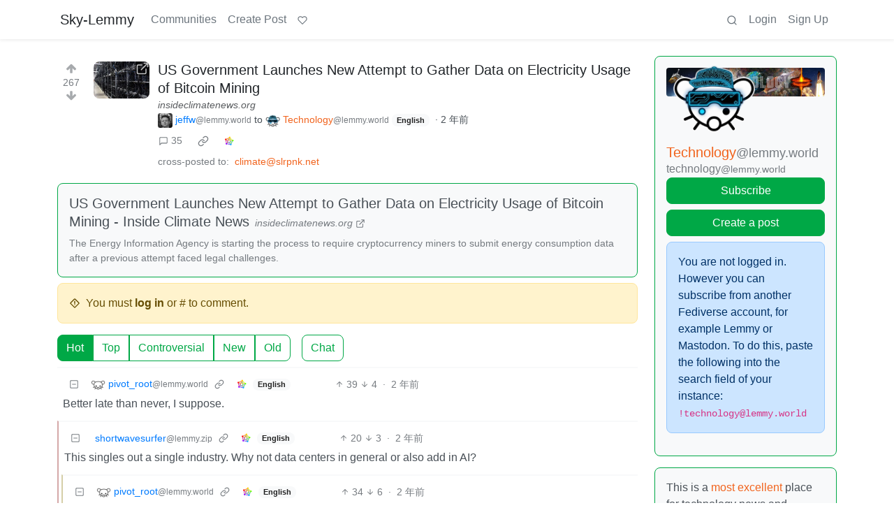

--- FILE ---
content_type: text/html; charset=utf-8
request_url: https://lemmy.skyjake.fi/post/292068?scrollToComments=true
body_size: 45250
content:

    <!DOCTYPE html>
    <html lang="en">
    <head>
    <script nonce="1d7e0c8827ca7b35cf73d2bd1a587d5d">
    window.isoData = {"path":"\u002Fpost\u002F292068","site_res":{"site_view":{"site":{"id":1,"name":"Sky-Lemmy","published":"2023-07-05T07:55:06.125013Z","updated":"2023-07-05T08:39:54.565836Z","description":"skyjake's personal Lemmy instance","actor_id":"https:\u002F\u002Flemmy.skyjake.fi\u002F","last_refreshed_at":"2023-07-05T08:03:28.703798Z","inbox_url":"https:\u002F\u002Flemmy.skyjake.fi\u002Finbox","public_key":"-----BEGIN PUBLIC KEY-----\nMIIBIjANBgkqhkiG9w0BAQEFAAOCAQ8AMIIBCgKCAQEAzfpTMhf4LPpudc0K5Dht\norU\u002F5GMKyTp1byk4luU5bdLzWrZllzMk2kZ5CwRIyrxy\u002FBwsJc3ZQ1RNXv6Qe1ZO\nW+\u002FyYcf2BLL454YjC+wU1isOGsSoi2XVwMicHDLVXh8yQr8\u002FTeibkCYEQy4BLrDz\nlcJILCY3E11f4yDTjBkzsxOPn\u002FYzKYF5OF1e+K1fwGT1ON9V3sN6os5dyrizARHp\nM7lx+9KFKeDSHX51sNORRE6ufNTZnRMSC26kxxhSBIboJ\u002FvjAzj3E1YDNHAoWqN7\n4njf2M0MRcQ7riZN9jaq13P9HFdwoclji80POifA5xDHMknVhVBGDJXrYxQF+P5x\nswIDAQAB\n-----END PUBLIC KEY-----\n","instance_id":1},"local_site":{"id":1,"site_id":1,"site_setup":true,"enable_downvotes":true,"enable_nsfw":true,"community_creation_admin_only":true,"require_email_verification":true,"application_question":"to verify that you are human, please explain why you want to create an account on this site","private_instance":false,"default_theme":"browser","default_post_listing_type":"All","hide_modlog_mod_names":true,"application_email_admins":false,"actor_name_max_length":20,"federation_enabled":true,"captcha_enabled":false,"captcha_difficulty":"medium","published":"2023-07-05T07:55:06.240524Z","updated":"2023-07-05T08:39:54.568513Z","registration_mode":"Closed","reports_email_admins":false,"federation_signed_fetch":false,"default_post_listing_mode":"List","default_sort_type":"Active"},"local_site_rate_limit":{"local_site_id":1,"message":999,"message_per_second":60,"post":999,"post_per_second":600,"register":999,"register_per_second":3600,"image":999,"image_per_second":3600,"comment":999,"comment_per_second":600,"search":999,"search_per_second":600,"published":"2023-07-05T07:55:06.244188Z","import_user_settings":1,"import_user_settings_per_second":86400},"counts":{"site_id":1,"users":1,"posts":0,"comments":0,"communities":0,"users_active_day":0,"users_active_week":1,"users_active_month":1,"users_active_half_year":1}},"admins":[{"person":{"id":2,"name":"admin","banned":false,"published":"2023-07-05T08:00:22.017416Z","actor_id":"https:\u002F\u002Flemmy.skyjake.fi\u002Fu\u002Fadmin","local":true,"deleted":false,"bot_account":false,"instance_id":1},"counts":{"person_id":2,"post_count":0,"comment_count":0},"is_admin":true}],"version":"0.19.12","all_languages":[{"id":0,"code":"und","name":"Undetermined"},{"id":1,"code":"aa","name":"Afaraf"},{"id":2,"code":"ab","name":"аҧсуа бызшәа"},{"id":3,"code":"ae","name":"avesta"},{"id":4,"code":"af","name":"Afrikaans"},{"id":5,"code":"ak","name":"Akan"},{"id":6,"code":"am","name":"አማርኛ"},{"id":7,"code":"an","name":"aragonés"},{"id":8,"code":"ar","name":"اَلْعَرَبِيَّةُ"},{"id":9,"code":"as","name":"অসমীয়া"},{"id":10,"code":"av","name":"авар мацӀ"},{"id":11,"code":"ay","name":"aymar aru"},{"id":12,"code":"az","name":"azərbaycan dili"},{"id":13,"code":"ba","name":"башҡорт теле"},{"id":14,"code":"be","name":"беларуская мова"},{"id":15,"code":"bg","name":"български език"},{"id":16,"code":"bi","name":"Bislama"},{"id":17,"code":"bm","name":"bamanankan"},{"id":18,"code":"bn","name":"বাংলা"},{"id":19,"code":"bo","name":"བོད་ཡིག"},{"id":20,"code":"br","name":"brezhoneg"},{"id":21,"code":"bs","name":"bosanski jezik"},{"id":22,"code":"ca","name":"Català"},{"id":23,"code":"ce","name":"нохчийн мотт"},{"id":24,"code":"ch","name":"Chamoru"},{"id":25,"code":"co","name":"corsu"},{"id":26,"code":"cr","name":"ᓀᐦᐃᔭᐍᐏᐣ"},{"id":27,"code":"cs","name":"čeština"},{"id":28,"code":"cu","name":"ѩзыкъ словѣньскъ"},{"id":29,"code":"cv","name":"чӑваш чӗлхи"},{"id":30,"code":"cy","name":"Cymraeg"},{"id":31,"code":"da","name":"dansk"},{"id":32,"code":"de","name":"Deutsch"},{"id":33,"code":"dv","name":"ދިވެހި"},{"id":34,"code":"dz","name":"རྫོང་ཁ"},{"id":35,"code":"ee","name":"Eʋegbe"},{"id":36,"code":"el","name":"Ελληνικά"},{"id":37,"code":"en","name":"English"},{"id":38,"code":"eo","name":"Esperanto"},{"id":39,"code":"es","name":"Español"},{"id":40,"code":"et","name":"eesti"},{"id":41,"code":"eu","name":"euskara"},{"id":42,"code":"fa","name":"فارسی"},{"id":43,"code":"ff","name":"Fulfulde"},{"id":44,"code":"fi","name":"suomi"},{"id":45,"code":"fj","name":"vosa Vakaviti"},{"id":46,"code":"fo","name":"føroyskt"},{"id":47,"code":"fr","name":"Français"},{"id":48,"code":"fy","name":"Frysk"},{"id":49,"code":"ga","name":"Gaeilge"},{"id":50,"code":"gd","name":"Gàidhlig"},{"id":51,"code":"gl","name":"galego"},{"id":52,"code":"gn","name":"Avañe'ẽ"},{"id":53,"code":"gu","name":"ગુજરાતી"},{"id":54,"code":"gv","name":"Gaelg"},{"id":55,"code":"ha","name":"هَوُسَ"},{"id":56,"code":"he","name":"עברית"},{"id":57,"code":"hi","name":"हिन्दी"},{"id":58,"code":"ho","name":"Hiri Motu"},{"id":59,"code":"hr","name":"Hrvatski"},{"id":60,"code":"ht","name":"Kreyòl ayisyen"},{"id":61,"code":"hu","name":"magyar"},{"id":62,"code":"hy","name":"Հայերեն"},{"id":63,"code":"hz","name":"Otjiherero"},{"id":64,"code":"ia","name":"Interlingua"},{"id":65,"code":"id","name":"Bahasa Indonesia"},{"id":66,"code":"ie","name":"Interlingue"},{"id":67,"code":"ig","name":"Asụsụ Igbo"},{"id":68,"code":"ii","name":"ꆈꌠ꒿ Nuosuhxop"},{"id":69,"code":"ik","name":"Iñupiaq"},{"id":70,"code":"io","name":"Ido"},{"id":71,"code":"is","name":"Íslenska"},{"id":72,"code":"it","name":"Italiano"},{"id":73,"code":"iu","name":"ᐃᓄᒃᑎᑐᑦ"},{"id":74,"code":"ja","name":"日本語"},{"id":75,"code":"jv","name":"basa Jawa"},{"id":76,"code":"ka","name":"ქართული"},{"id":77,"code":"kg","name":"Kikongo"},{"id":78,"code":"ki","name":"Gĩkũyũ"},{"id":79,"code":"kj","name":"Kuanyama"},{"id":80,"code":"kk","name":"қазақ тілі"},{"id":81,"code":"kl","name":"kalaallisut"},{"id":82,"code":"km","name":"ខេមរភាសា"},{"id":83,"code":"kn","name":"ಕನ್ನಡ"},{"id":84,"code":"ko","name":"한국어"},{"id":85,"code":"kr","name":"Kanuri"},{"id":86,"code":"ks","name":"कश्मीरी"},{"id":87,"code":"ku","name":"Kurdî"},{"id":88,"code":"kv","name":"коми кыв"},{"id":89,"code":"kw","name":"Kernewek"},{"id":90,"code":"ky","name":"Кыргызча"},{"id":91,"code":"la","name":"latine"},{"id":92,"code":"lb","name":"Lëtzebuergesch"},{"id":93,"code":"lg","name":"Luganda"},{"id":94,"code":"li","name":"Limburgs"},{"id":95,"code":"ln","name":"Lingála"},{"id":96,"code":"lo","name":"ພາສາລາວ"},{"id":97,"code":"lt","name":"lietuvių kalba"},{"id":98,"code":"lu","name":"Kiluba"},{"id":99,"code":"lv","name":"latviešu valoda"},{"id":100,"code":"mg","name":"fiteny malagasy"},{"id":101,"code":"mh","name":"Kajin M̧ajeļ"},{"id":102,"code":"mi","name":"te reo Māori"},{"id":103,"code":"mk","name":"македонски јазик"},{"id":104,"code":"ml","name":"മലയാളം"},{"id":105,"code":"mn","name":"Монгол хэл"},{"id":106,"code":"mr","name":"मराठी"},{"id":107,"code":"ms","name":"Bahasa Melayu"},{"id":108,"code":"mt","name":"Malti"},{"id":109,"code":"my","name":"ဗမာစာ"},{"id":110,"code":"na","name":"Dorerin Naoero"},{"id":111,"code":"nb","name":"Norsk bokmål"},{"id":112,"code":"nd","name":"isiNdebele"},{"id":113,"code":"ne","name":"नेपाली"},{"id":114,"code":"ng","name":"Owambo"},{"id":115,"code":"nl","name":"Nederlands"},{"id":116,"code":"nn","name":"Norsk nynorsk"},{"id":117,"code":"no","name":"Norsk"},{"id":118,"code":"nr","name":"isiNdebele"},{"id":119,"code":"nv","name":"Diné bizaad"},{"id":120,"code":"ny","name":"chiCheŵa"},{"id":121,"code":"oc","name":"occitan"},{"id":122,"code":"oj","name":"ᐊᓂᔑᓈᐯᒧᐎᓐ"},{"id":123,"code":"om","name":"Afaan Oromoo"},{"id":124,"code":"or","name":"ଓଡ଼ିଆ"},{"id":125,"code":"os","name":"ирон æвзаг"},{"id":126,"code":"pa","name":"ਪੰਜਾਬੀ"},{"id":127,"code":"pi","name":"पाऴि"},{"id":128,"code":"pl","name":"Polski"},{"id":129,"code":"ps","name":"پښتو"},{"id":130,"code":"pt","name":"Português"},{"id":131,"code":"qu","name":"Runa Simi"},{"id":132,"code":"rm","name":"rumantsch grischun"},{"id":133,"code":"rn","name":"Ikirundi"},{"id":134,"code":"ro","name":"Română"},{"id":135,"code":"ru","name":"Русский"},{"id":136,"code":"rw","name":"Ikinyarwanda"},{"id":137,"code":"sa","name":"संस्कृतम्"},{"id":138,"code":"sc","name":"sardu"},{"id":139,"code":"sd","name":"सिन्धी"},{"id":140,"code":"se","name":"Davvisámegiella"},{"id":141,"code":"sg","name":"yângâ tî sängö"},{"id":142,"code":"si","name":"සිංහල"},{"id":143,"code":"sk","name":"slovenčina"},{"id":144,"code":"sl","name":"slovenščina"},{"id":145,"code":"sm","name":"gagana fa'a Samoa"},{"id":146,"code":"sn","name":"chiShona"},{"id":147,"code":"so","name":"Soomaaliga"},{"id":148,"code":"sq","name":"Shqip"},{"id":149,"code":"sr","name":"српски језик"},{"id":150,"code":"ss","name":"SiSwati"},{"id":151,"code":"st","name":"Sesotho"},{"id":152,"code":"su","name":"Basa Sunda"},{"id":153,"code":"sv","name":"Svenska"},{"id":154,"code":"sw","name":"Kiswahili"},{"id":155,"code":"ta","name":"தமிழ்"},{"id":156,"code":"te","name":"తెలుగు"},{"id":157,"code":"tg","name":"тоҷикӣ"},{"id":158,"code":"th","name":"ไทย"},{"id":159,"code":"ti","name":"ትግርኛ"},{"id":160,"code":"tk","name":"Türkmençe"},{"id":161,"code":"tl","name":"Wikang Tagalog"},{"id":162,"code":"tn","name":"Setswana"},{"id":163,"code":"to","name":"faka Tonga"},{"id":164,"code":"tr","name":"Türkçe"},{"id":165,"code":"ts","name":"Xitsonga"},{"id":166,"code":"tt","name":"татар теле"},{"id":167,"code":"tw","name":"Twi"},{"id":168,"code":"ty","name":"Reo Tahiti"},{"id":169,"code":"ug","name":"ئۇيغۇرچە‎"},{"id":170,"code":"uk","name":"Українська"},{"id":171,"code":"ur","name":"اردو"},{"id":172,"code":"uz","name":"Ўзбек"},{"id":173,"code":"ve","name":"Tshivenḓa"},{"id":174,"code":"vi","name":"Tiếng Việt"},{"id":175,"code":"vo","name":"Volapük"},{"id":176,"code":"wa","name":"walon"},{"id":177,"code":"wo","name":"Wollof"},{"id":178,"code":"xh","name":"isiXhosa"},{"id":179,"code":"yi","name":"ייִדיש"},{"id":180,"code":"yo","name":"Yorùbá"},{"id":181,"code":"za","name":"Saɯ cueŋƅ"},{"id":182,"code":"zh","name":"中文"},{"id":183,"code":"zu","name":"isiZulu"}],"discussion_languages":[0,1,2,3,4,5,6,7,8,9,10,11,12,13,14,15,16,17,18,19,20,21,22,23,24,25,26,27,28,29,30,31,32,33,34,35,36,37,38,39,40,41,42,43,44,45,46,47,48,49,50,51,52,53,54,55,56,57,58,59,60,61,62,63,64,65,66,67,68,69,70,71,72,73,74,75,76,77,78,79,80,81,82,83,84,85,86,87,88,89,90,91,92,93,94,95,96,97,98,99,100,101,102,103,104,105,106,107,108,109,110,111,112,113,114,115,116,117,118,119,120,121,122,123,124,125,126,127,128,129,130,131,132,133,134,135,136,137,138,139,140,141,142,143,144,145,146,147,148,149,150,151,152,153,154,155,156,157,158,159,160,161,162,163,164,165,166,167,168,169,170,171,172,173,174,175,176,177,178,179,180,181,182,183],"taglines":[],"custom_emojis":[],"blocked_urls":[]},"routeData":{"postRes":{"data":{"post_view":{"post":{"id":292068,"name":"US Government Launches New Attempt to Gather Data on Electricity Usage of Bitcoin Mining","url":"https:\u002F\u002Finsideclimatenews.org\u002Fnews\u002F11072024\u002Fus-energy-information-agency-bitcoin-mining-electricity-usage-data\u002F","creator_id":53540,"community_id":10,"removed":false,"locked":false,"published":"2024-07-15T02:25:30.067970Z","deleted":false,"nsfw":false,"embed_title":"US Government Launches New Attempt to Gather Data on Electricity Usage of Bitcoin Mining - Inside Climate News","embed_description":"The Energy Information Agency is starting the process to require cryptocurrency miners to submit energy consumption data after a previous attempt faced legal challenges.","thumbnail_url":"https:\u002F\u002Flemmy.skyjake.fi\u002Fpictrs\u002Fimage\u002F0a67ff74-5390-497c-b4fa-8e120339082f.jpeg","ap_id":"https:\u002F\u002Flemmy.world\u002Fpost\u002F17569984","local":false,"language_id":37,"featured_community":false,"featured_local":false,"url_content_type":"text\u002Fhtml; charset=utf-8"},"creator":{"id":53540,"name":"jeffw","avatar":"https:\u002F\u002Flemmy.world\u002Fpictrs\u002Fimage\u002F68aeba4c-6942-45d7-9959-583bb3ed7fbd.png","banned":false,"published":"2023-07-07T20:45:33.213729Z","actor_id":"https:\u002F\u002Flemmy.world\u002Fu\u002Fjeffw","local":false,"deleted":false,"bot_account":false,"instance_id":2},"community":{"id":10,"name":"technology","title":"Technology","description":"This is a [most excellent](https:\u002F\u002Fmedia.giphy.com\u002Fmedia\u002Fv1.Y2lkPTc5MGI3NjExN3N0NmhuODNib3d3Nzg0OHU2bTFqMXAzNW42Y2JsOTVmenNsNG8ycSZlcD12MV9pbnRlcm5hbF9naWZfYnlfaWQmY3Q9Zw\u002Fl46CDHTqbmnGZyxKo\u002Fgiphy.gif) place for technology news and articles.\n \n---\n \n## Our Rules\n \n---\n \n1. Follow the [lemmy.world rules.](https:\u002F\u002Fmastodon.world\u002Fabout) \n2. Only tech related news or articles.\n3. Be [excellent to each other!](https:\u002F\u002Fwww.youtube.com\u002Fwatch?v=rph_1DODXDU)\n4. Mod approved content bots can post up to 10 articles per day.\n5. Threads asking for personal tech support may be deleted.\n6. Politics threads may be removed.\n7. No memes allowed as posts, OK to post as comments.\n8. Only approved bots from the list below, this includes using AI responses and summaries. To ask if your bot can be added please contact a mod.\n9. Check for duplicates before posting, duplicates may be removed\n10. Accounts 7 days and younger will have their posts automatically removed. \n \n---\n \n## Approved Bots\n \n---\n \n- [@L4s@lemmy.world](https:\u002F\u002Flemmy.world\u002Fu\u002FL4s) \n- [@autotldr@lemmings.world](https:\u002F\u002Flemmings.world\u002Fu\u002Fautotldr) \n- [@PipedLinkBot@feddit.rocks](https:\u002F\u002Ffeddit.rocks\u002Fu\u002FPipedLinkBot) \n- [@wikibot@lemmy.world](https:\u002F\u002Flemmy.world\u002Fu\u002Fwikibot) ","removed":false,"published":"2023-06-11T02:16:17.173483Z","updated":"2025-12-29T20:50:24.593029Z","deleted":false,"nsfw":false,"actor_id":"https:\u002F\u002Flemmy.world\u002Fc\u002Ftechnology","local":false,"icon":"https:\u002F\u002Flemmy.world\u002Fpictrs\u002Fimage\u002F2a85bf08-5c07-4326-8dad-f549bfb2189e.png","banner":"https:\u002F\u002Flemmy.world\u002Fpictrs\u002Fimage\u002Fbe818d42-f96f-4a33-b963-2a6e35938d54.png","hidden":false,"posting_restricted_to_mods":false,"instance_id":2,"visibility":"Public"},"creator_banned_from_community":false,"banned_from_community":false,"creator_is_moderator":false,"creator_is_admin":false,"counts":{"post_id":292068,"comments":35,"score":267,"upvotes":270,"downvotes":3,"published":"2024-07-15T02:25:30.067970Z","newest_comment_time":"2024-07-17T15:30:55.301243Z"},"subscribed":"NotSubscribed","saved":false,"read":false,"hidden":false,"creator_blocked":false,"unread_comments":35},"community_view":{"community":{"id":10,"name":"technology","title":"Technology","description":"This is a [most excellent](https:\u002F\u002Fmedia.giphy.com\u002Fmedia\u002Fv1.Y2lkPTc5MGI3NjExN3N0NmhuODNib3d3Nzg0OHU2bTFqMXAzNW42Y2JsOTVmenNsNG8ycSZlcD12MV9pbnRlcm5hbF9naWZfYnlfaWQmY3Q9Zw\u002Fl46CDHTqbmnGZyxKo\u002Fgiphy.gif) place for technology news and articles.\n \n---\n \n## Our Rules\n \n---\n \n1. Follow the [lemmy.world rules.](https:\u002F\u002Fmastodon.world\u002Fabout) \n2. Only tech related news or articles.\n3. Be [excellent to each other!](https:\u002F\u002Fwww.youtube.com\u002Fwatch?v=rph_1DODXDU)\n4. Mod approved content bots can post up to 10 articles per day.\n5. Threads asking for personal tech support may be deleted.\n6. Politics threads may be removed.\n7. No memes allowed as posts, OK to post as comments.\n8. Only approved bots from the list below, this includes using AI responses and summaries. To ask if your bot can be added please contact a mod.\n9. Check for duplicates before posting, duplicates may be removed\n10. Accounts 7 days and younger will have their posts automatically removed. \n \n---\n \n## Approved Bots\n \n---\n \n- [@L4s@lemmy.world](https:\u002F\u002Flemmy.world\u002Fu\u002FL4s) \n- [@autotldr@lemmings.world](https:\u002F\u002Flemmings.world\u002Fu\u002Fautotldr) \n- [@PipedLinkBot@feddit.rocks](https:\u002F\u002Ffeddit.rocks\u002Fu\u002FPipedLinkBot) \n- [@wikibot@lemmy.world](https:\u002F\u002Flemmy.world\u002Fu\u002Fwikibot) ","removed":false,"published":"2023-06-11T02:16:17.173483Z","updated":"2025-12-29T20:50:24.593029Z","deleted":false,"nsfw":false,"actor_id":"https:\u002F\u002Flemmy.world\u002Fc\u002Ftechnology","local":false,"icon":"https:\u002F\u002Flemmy.world\u002Fpictrs\u002Fimage\u002F2a85bf08-5c07-4326-8dad-f549bfb2189e.png","banner":"https:\u002F\u002Flemmy.world\u002Fpictrs\u002Fimage\u002Fbe818d42-f96f-4a33-b963-2a6e35938d54.png","hidden":false,"posting_restricted_to_mods":false,"instance_id":2,"visibility":"Public"},"subscribed":"NotSubscribed","blocked":false,"counts":{"community_id":10,"subscribers":79135,"posts":17422,"comments":775232,"published":"2023-06-11T02:16:17.173483Z","users_active_day":2637,"users_active_week":9455,"users_active_month":15819,"users_active_half_year":31260,"subscribers_local":1},"banned_from_community":false},"moderators":[{"community":{"id":10,"name":"technology","title":"Technology","description":"This is a [most excellent](https:\u002F\u002Fmedia.giphy.com\u002Fmedia\u002Fv1.Y2lkPTc5MGI3NjExN3N0NmhuODNib3d3Nzg0OHU2bTFqMXAzNW42Y2JsOTVmenNsNG8ycSZlcD12MV9pbnRlcm5hbF9naWZfYnlfaWQmY3Q9Zw\u002Fl46CDHTqbmnGZyxKo\u002Fgiphy.gif) place for technology news and articles.\n \n---\n \n## Our Rules\n \n---\n \n1. Follow the [lemmy.world rules.](https:\u002F\u002Fmastodon.world\u002Fabout) \n2. Only tech related news or articles.\n3. Be [excellent to each other!](https:\u002F\u002Fwww.youtube.com\u002Fwatch?v=rph_1DODXDU)\n4. Mod approved content bots can post up to 10 articles per day.\n5. Threads asking for personal tech support may be deleted.\n6. Politics threads may be removed.\n7. No memes allowed as posts, OK to post as comments.\n8. Only approved bots from the list below, this includes using AI responses and summaries. To ask if your bot can be added please contact a mod.\n9. Check for duplicates before posting, duplicates may be removed\n10. Accounts 7 days and younger will have their posts automatically removed. \n \n---\n \n## Approved Bots\n \n---\n \n- [@L4s@lemmy.world](https:\u002F\u002Flemmy.world\u002Fu\u002FL4s) \n- [@autotldr@lemmings.world](https:\u002F\u002Flemmings.world\u002Fu\u002Fautotldr) \n- [@PipedLinkBot@feddit.rocks](https:\u002F\u002Ffeddit.rocks\u002Fu\u002FPipedLinkBot) \n- [@wikibot@lemmy.world](https:\u002F\u002Flemmy.world\u002Fu\u002Fwikibot) ","removed":false,"published":"2023-06-11T02:16:17.173483Z","updated":"2025-12-29T20:50:24.593029Z","deleted":false,"nsfw":false,"actor_id":"https:\u002F\u002Flemmy.world\u002Fc\u002Ftechnology","local":false,"icon":"https:\u002F\u002Flemmy.world\u002Fpictrs\u002Fimage\u002F2a85bf08-5c07-4326-8dad-f549bfb2189e.png","banner":"https:\u002F\u002Flemmy.world\u002Fpictrs\u002Fimage\u002Fbe818d42-f96f-4a33-b963-2a6e35938d54.png","hidden":false,"posting_restricted_to_mods":false,"instance_id":2,"visibility":"Public"},"moderator":{"id":77,"name":"L3s","avatar":"https:\u002F\u002Flemmy.world\u002Fpictrs\u002Fimage\u002Faa885941-e39c-403d-8b9e-b8f8e2e66ded.png","banned":false,"published":"2023-06-21T19:41:41.486862Z","actor_id":"https:\u002F\u002Flemmy.world\u002Fu\u002FL3s","local":false,"banner":"https:\u002F\u002Flemmy.world\u002Fpictrs\u002Fimage\u002F27435bcd-da61-42a3-adfe-72697864cf36.png","deleted":false,"matrix_user_id":"@L3s:matrix.org","bot_account":false,"instance_id":2}},{"community":{"id":10,"name":"technology","title":"Technology","description":"This is a [most excellent](https:\u002F\u002Fmedia.giphy.com\u002Fmedia\u002Fv1.Y2lkPTc5MGI3NjExN3N0NmhuODNib3d3Nzg0OHU2bTFqMXAzNW42Y2JsOTVmenNsNG8ycSZlcD12MV9pbnRlcm5hbF9naWZfYnlfaWQmY3Q9Zw\u002Fl46CDHTqbmnGZyxKo\u002Fgiphy.gif) place for technology news and articles.\n \n---\n \n## Our Rules\n \n---\n \n1. Follow the [lemmy.world rules.](https:\u002F\u002Fmastodon.world\u002Fabout) \n2. Only tech related news or articles.\n3. Be [excellent to each other!](https:\u002F\u002Fwww.youtube.com\u002Fwatch?v=rph_1DODXDU)\n4. Mod approved content bots can post up to 10 articles per day.\n5. Threads asking for personal tech support may be deleted.\n6. Politics threads may be removed.\n7. No memes allowed as posts, OK to post as comments.\n8. Only approved bots from the list below, this includes using AI responses and summaries. To ask if your bot can be added please contact a mod.\n9. Check for duplicates before posting, duplicates may be removed\n10. Accounts 7 days and younger will have their posts automatically removed. \n \n---\n \n## Approved Bots\n \n---\n \n- [@L4s@lemmy.world](https:\u002F\u002Flemmy.world\u002Fu\u002FL4s) \n- [@autotldr@lemmings.world](https:\u002F\u002Flemmings.world\u002Fu\u002Fautotldr) \n- [@PipedLinkBot@feddit.rocks](https:\u002F\u002Ffeddit.rocks\u002Fu\u002FPipedLinkBot) \n- [@wikibot@lemmy.world](https:\u002F\u002Flemmy.world\u002Fu\u002Fwikibot) ","removed":false,"published":"2023-06-11T02:16:17.173483Z","updated":"2025-12-29T20:50:24.593029Z","deleted":false,"nsfw":false,"actor_id":"https:\u002F\u002Flemmy.world\u002Fc\u002Ftechnology","local":false,"icon":"https:\u002F\u002Flemmy.world\u002Fpictrs\u002Fimage\u002F2a85bf08-5c07-4326-8dad-f549bfb2189e.png","banner":"https:\u002F\u002Flemmy.world\u002Fpictrs\u002Fimage\u002Fbe818d42-f96f-4a33-b963-2a6e35938d54.png","hidden":false,"posting_restricted_to_mods":false,"instance_id":2,"visibility":"Public"},"moderator":{"id":404365,"name":"enu","display_name":"enu","avatar":"https:\u002F\u002Flemmy.world\u002Fpictrs\u002Fimage\u002F6ee4a66e-4571-458e-96b6-209df865a8a7.png","banned":false,"published":"2023-07-26T18:12:12.198037Z","actor_id":"https:\u002F\u002Flemmy.world\u002Fu\u002Fenu","local":false,"deleted":false,"bot_account":false,"instance_id":2}},{"community":{"id":10,"name":"technology","title":"Technology","description":"This is a [most excellent](https:\u002F\u002Fmedia.giphy.com\u002Fmedia\u002Fv1.Y2lkPTc5MGI3NjExN3N0NmhuODNib3d3Nzg0OHU2bTFqMXAzNW42Y2JsOTVmenNsNG8ycSZlcD12MV9pbnRlcm5hbF9naWZfYnlfaWQmY3Q9Zw\u002Fl46CDHTqbmnGZyxKo\u002Fgiphy.gif) place for technology news and articles.\n \n---\n \n## Our Rules\n \n---\n \n1. Follow the [lemmy.world rules.](https:\u002F\u002Fmastodon.world\u002Fabout) \n2. Only tech related news or articles.\n3. Be [excellent to each other!](https:\u002F\u002Fwww.youtube.com\u002Fwatch?v=rph_1DODXDU)\n4. Mod approved content bots can post up to 10 articles per day.\n5. Threads asking for personal tech support may be deleted.\n6. Politics threads may be removed.\n7. No memes allowed as posts, OK to post as comments.\n8. Only approved bots from the list below, this includes using AI responses and summaries. To ask if your bot can be added please contact a mod.\n9. Check for duplicates before posting, duplicates may be removed\n10. Accounts 7 days and younger will have their posts automatically removed. \n \n---\n \n## Approved Bots\n \n---\n \n- [@L4s@lemmy.world](https:\u002F\u002Flemmy.world\u002Fu\u002FL4s) \n- [@autotldr@lemmings.world](https:\u002F\u002Flemmings.world\u002Fu\u002Fautotldr) \n- [@PipedLinkBot@feddit.rocks](https:\u002F\u002Ffeddit.rocks\u002Fu\u002FPipedLinkBot) \n- [@wikibot@lemmy.world](https:\u002F\u002Flemmy.world\u002Fu\u002Fwikibot) ","removed":false,"published":"2023-06-11T02:16:17.173483Z","updated":"2025-12-29T20:50:24.593029Z","deleted":false,"nsfw":false,"actor_id":"https:\u002F\u002Flemmy.world\u002Fc\u002Ftechnology","local":false,"icon":"https:\u002F\u002Flemmy.world\u002Fpictrs\u002Fimage\u002F2a85bf08-5c07-4326-8dad-f549bfb2189e.png","banner":"https:\u002F\u002Flemmy.world\u002Fpictrs\u002Fimage\u002Fbe818d42-f96f-4a33-b963-2a6e35938d54.png","hidden":false,"posting_restricted_to_mods":false,"instance_id":2,"visibility":"Public"},"moderator":{"id":20638,"name":"technopagan","display_name":"Technopagan","avatar":"https:\u002F\u002Flemmy.world\u002Fpictrs\u002Fimage\u002Fd680e9ae-7c0c-4754-b6ff-ff5ae93683df.jpeg","banned":false,"published":"2023-06-11T08:58:19.355883Z","actor_id":"https:\u002F\u002Flemmy.world\u002Fu\u002Ftechnopagan","local":false,"banner":"https:\u002F\u002Flemmy.world\u002Fpictrs\u002Fimage\u002Fd2c3c218-127a-48ed-ab20-b27021cc6ee7.jpeg","deleted":false,"bot_account":false,"instance_id":2}},{"community":{"id":10,"name":"technology","title":"Technology","description":"This is a [most excellent](https:\u002F\u002Fmedia.giphy.com\u002Fmedia\u002Fv1.Y2lkPTc5MGI3NjExN3N0NmhuODNib3d3Nzg0OHU2bTFqMXAzNW42Y2JsOTVmenNsNG8ycSZlcD12MV9pbnRlcm5hbF9naWZfYnlfaWQmY3Q9Zw\u002Fl46CDHTqbmnGZyxKo\u002Fgiphy.gif) place for technology news and articles.\n \n---\n \n## Our Rules\n \n---\n \n1. Follow the [lemmy.world rules.](https:\u002F\u002Fmastodon.world\u002Fabout) \n2. Only tech related news or articles.\n3. Be [excellent to each other!](https:\u002F\u002Fwww.youtube.com\u002Fwatch?v=rph_1DODXDU)\n4. Mod approved content bots can post up to 10 articles per day.\n5. Threads asking for personal tech support may be deleted.\n6. Politics threads may be removed.\n7. No memes allowed as posts, OK to post as comments.\n8. Only approved bots from the list below, this includes using AI responses and summaries. To ask if your bot can be added please contact a mod.\n9. Check for duplicates before posting, duplicates may be removed\n10. Accounts 7 days and younger will have their posts automatically removed. \n \n---\n \n## Approved Bots\n \n---\n \n- [@L4s@lemmy.world](https:\u002F\u002Flemmy.world\u002Fu\u002FL4s) \n- [@autotldr@lemmings.world](https:\u002F\u002Flemmings.world\u002Fu\u002Fautotldr) \n- [@PipedLinkBot@feddit.rocks](https:\u002F\u002Ffeddit.rocks\u002Fu\u002FPipedLinkBot) \n- [@wikibot@lemmy.world](https:\u002F\u002Flemmy.world\u002Fu\u002Fwikibot) ","removed":false,"published":"2023-06-11T02:16:17.173483Z","updated":"2025-12-29T20:50:24.593029Z","deleted":false,"nsfw":false,"actor_id":"https:\u002F\u002Flemmy.world\u002Fc\u002Ftechnology","local":false,"icon":"https:\u002F\u002Flemmy.world\u002Fpictrs\u002Fimage\u002F2a85bf08-5c07-4326-8dad-f549bfb2189e.png","banner":"https:\u002F\u002Flemmy.world\u002Fpictrs\u002Fimage\u002Fbe818d42-f96f-4a33-b963-2a6e35938d54.png","hidden":false,"posting_restricted_to_mods":false,"instance_id":2,"visibility":"Public"},"moderator":{"id":49,"name":"L4s","display_name":"L4sBot","avatar":"https:\u002F\u002Flemmy.world\u002Fpictrs\u002Fimage\u002F7c668ec0-a3ad-455f-b736-1f5f13808b09.png","banned":false,"published":"2023-06-22T20:19:36.368382Z","actor_id":"https:\u002F\u002Flemmy.world\u002Fu\u002FL4s","bio":"I'm a bot designed to increase content created on Lemmy, to try and jump-start communities, and make Lemmy overall a more enjoyable place. \n\nHave an issue? Contact [@L3s@lemmy.world](https:\u002F\u002Flemmy.world\u002Fu\u002FL3s) ","local":false,"banner":"https:\u002F\u002Flemmy.world\u002Fpictrs\u002Fimage\u002F919e55c6-74b8-4ff6-837b-60fcd8319908.png","deleted":false,"matrix_user_id":"@L3s:matrix.org","bot_account":true,"instance_id":2}},{"community":{"id":10,"name":"technology","title":"Technology","description":"This is a [most excellent](https:\u002F\u002Fmedia.giphy.com\u002Fmedia\u002Fv1.Y2lkPTc5MGI3NjExN3N0NmhuODNib3d3Nzg0OHU2bTFqMXAzNW42Y2JsOTVmenNsNG8ycSZlcD12MV9pbnRlcm5hbF9naWZfYnlfaWQmY3Q9Zw\u002Fl46CDHTqbmnGZyxKo\u002Fgiphy.gif) place for technology news and articles.\n \n---\n \n## Our Rules\n \n---\n \n1. Follow the [lemmy.world rules.](https:\u002F\u002Fmastodon.world\u002Fabout) \n2. Only tech related news or articles.\n3. Be [excellent to each other!](https:\u002F\u002Fwww.youtube.com\u002Fwatch?v=rph_1DODXDU)\n4. Mod approved content bots can post up to 10 articles per day.\n5. Threads asking for personal tech support may be deleted.\n6. Politics threads may be removed.\n7. No memes allowed as posts, OK to post as comments.\n8. Only approved bots from the list below, this includes using AI responses and summaries. To ask if your bot can be added please contact a mod.\n9. Check for duplicates before posting, duplicates may be removed\n10. Accounts 7 days and younger will have their posts automatically removed. \n \n---\n \n## Approved Bots\n \n---\n \n- [@L4s@lemmy.world](https:\u002F\u002Flemmy.world\u002Fu\u002FL4s) \n- [@autotldr@lemmings.world](https:\u002F\u002Flemmings.world\u002Fu\u002Fautotldr) \n- [@PipedLinkBot@feddit.rocks](https:\u002F\u002Ffeddit.rocks\u002Fu\u002FPipedLinkBot) \n- [@wikibot@lemmy.world](https:\u002F\u002Flemmy.world\u002Fu\u002Fwikibot) ","removed":false,"published":"2023-06-11T02:16:17.173483Z","updated":"2025-12-29T20:50:24.593029Z","deleted":false,"nsfw":false,"actor_id":"https:\u002F\u002Flemmy.world\u002Fc\u002Ftechnology","local":false,"icon":"https:\u002F\u002Flemmy.world\u002Fpictrs\u002Fimage\u002F2a85bf08-5c07-4326-8dad-f549bfb2189e.png","banner":"https:\u002F\u002Flemmy.world\u002Fpictrs\u002Fimage\u002Fbe818d42-f96f-4a33-b963-2a6e35938d54.png","hidden":false,"posting_restricted_to_mods":false,"instance_id":2,"visibility":"Public"},"moderator":{"id":5574028,"name":"L3s","display_name":"L3s","avatar":"https:\u002F\u002Fhackingne.ws\u002Fpictrs\u002Fimage\u002F000b5944-c749-4f29-a1d6-e24ed78d2c9b.webp","banned":false,"published":"2025-03-19T18:41:28.166864Z","actor_id":"https:\u002F\u002Fhackingne.ws\u002Fu\u002FL3s","local":false,"banner":"https:\u002F\u002Fhackingne.ws\u002Fpictrs\u002Fimage\u002Fd5cf8388-fa67-4ceb-b0ff-fdbd8f828989.png","deleted":false,"bot_account":false,"instance_id":2609}}],"cross_posts":[{"post":{"id":292820,"name":"US Government Launches New Attempt to Gather Data on Electricity Usage of Bitcoin Mining","url":"https:\u002F\u002Finsideclimatenews.org\u002Fnews\u002F11072024\u002Fus-energy-information-agency-bitcoin-mining-electricity-usage-data\u002F","creator_id":53540,"community_id":6753,"removed":false,"locked":false,"published":"2024-07-12T03:54:09.224155Z","deleted":false,"nsfw":false,"embed_title":"US Government Launches New Attempt to Gather Data on Electricity Usage of Bitcoin Mining - Inside Climate News","embed_description":"The Energy Information Agency is starting the process to require cryptocurrency miners to submit energy consumption data after a previous attempt faced legal challenges.","thumbnail_url":"https:\u002F\u002Flemmy.skyjake.fi\u002Fpictrs\u002Fimage\u002Fb7e727df-da74-40a5-a274-219ebaa8aff4.jpeg","ap_id":"https:\u002F\u002Flemmy.world\u002Fpost\u002F17472554","local":false,"language_id":0,"featured_community":false,"featured_local":false,"url_content_type":"text\u002Fhtml; charset=utf-8"},"creator":{"id":53540,"name":"jeffw","avatar":"https:\u002F\u002Flemmy.world\u002Fpictrs\u002Fimage\u002F68aeba4c-6942-45d7-9959-583bb3ed7fbd.png","banned":false,"published":"2023-07-07T20:45:33.213729Z","actor_id":"https:\u002F\u002Flemmy.world\u002Fu\u002Fjeffw","local":false,"deleted":false,"bot_account":false,"instance_id":2},"community":{"id":6753,"name":"climate","title":"Climate -  truthful information about climate, related activism and politics.","description":"Discussion of climate, how it is changing, activism around that, the politics, and the energy systems change we need in order to stabilize things.\n\nAs a starting point, the burning of fossil fuels, and to a lesser extent deforestation and release of methane are [responsible for the warming in recent decades](https:\u002F\u002Fwww.ipcc.ch\u002Freport\u002Far6\u002Fwg1\u002Ffigures\u002Fsummary-for-policymakers\u002Ffigure-spm-1):\n![Graph of temperature as observed with significant warming, and simulated without added greenhouse gases and other anthropogentic changes, which shows no significant warming](https:\u002F\u002Fslrpnk.net\u002Fpictrs\u002Fimage\u002F4276aa7e-c3b3-470d-8519-8c2424265624.png)\n\n[How much each change to the atmosphere has warmed the world:\n![IPCC AR6 Figure 2 - Thee bar charts: first chart: how much each gas has warmed the world.  About 1C of total warming.  Second chart:  about 1.5C of total warming from well-mixed greenhouse gases, offset by 0.4C of cooling from aerosols and negligible influence from changes to solar output, volcanoes, and internal variability.  Third chart: about 1.25C of warming from CO2, 0.5C from methane, and a bunch more in small quantities from other gases.  About 0.5C of cooling with large error bars from SO2.](https:\u002F\u002Fslrpnk.net\u002Fpictrs\u002Fimage\u002F74846940-97b5-4d50-ba90-c7136693f3c3.png)](https:\u002F\u002Fwww.ipcc.ch\u002Freport\u002Far6\u002Fwg1\u002Ffigures\u002Fsummary-for-policymakers\u002Ffigure-spm-2)\n\n[Recommended actions to cut greenhouse gas emissions in the near future:\n![](https:\u002F\u002Fslrpnk.net\u002Fpictrs\u002Fimage\u002Fe7c05fc0-0391-407a-9492-f848810507e3.png)](https:\u002F\u002Fwww.ipcc.ch\u002Freport\u002Far6\u002Fwg3\u002Ffigures\u002Fsummary-for-policymakers\u002Ffigure-spm-7\u002F)\n\nAnti-science, inactivism, and unsupported conspiracy theories are not ok here.","removed":false,"published":"2023-06-11T22:09:30.643193Z","updated":"2024-11-06T05:35:31.801396Z","deleted":false,"nsfw":false,"actor_id":"https:\u002F\u002Fslrpnk.net\u002Fc\u002Fclimate","local":false,"icon":"https:\u002F\u002Fslrpnk.net\u002Fpictrs\u002Fimage\u002F35b2e29c-0acf-4dbd-bebb-55c15ba91d5f.apng","hidden":false,"posting_restricted_to_mods":false,"instance_id":67,"visibility":"Public"},"creator_banned_from_community":false,"banned_from_community":false,"creator_is_moderator":false,"creator_is_admin":false,"counts":{"post_id":292820,"comments":0,"score":1,"upvotes":1,"downvotes":0,"published":"2024-07-12T03:54:09.224155Z","newest_comment_time":"2024-07-12T03:54:09.224155Z"},"subscribed":"NotSubscribed","saved":false,"read":false,"hidden":false,"creator_blocked":false,"unread_comments":0}]},"state":"success"},"commentsRes":{"data":{"comments":[{"comment":{"id":2323197,"creator_id":434836,"post_id":292068,"content":"Better late than never, I suppose.","removed":false,"published":"2024-07-15T03:02:42.520724Z","deleted":false,"ap_id":"https:\u002F\u002Flemmy.world\u002Fcomment\u002F11179289","local":false,"path":"0.2323197","distinguished":false,"language_id":37},"creator":{"id":434836,"name":"pivot_root","banned":false,"published":"2023-07-31T21:16:06.365406Z","actor_id":"https:\u002F\u002Flemmy.world\u002Fu\u002Fpivot_root","local":false,"deleted":false,"bot_account":false,"instance_id":2},"post":{"id":292068,"name":"US Government Launches New Attempt to Gather Data on Electricity Usage of Bitcoin Mining","url":"https:\u002F\u002Finsideclimatenews.org\u002Fnews\u002F11072024\u002Fus-energy-information-agency-bitcoin-mining-electricity-usage-data\u002F","creator_id":53540,"community_id":10,"removed":false,"locked":false,"published":"2024-07-15T02:25:30.067970Z","deleted":false,"nsfw":false,"embed_title":"US Government Launches New Attempt to Gather Data on Electricity Usage of Bitcoin Mining - Inside Climate News","embed_description":"The Energy Information Agency is starting the process to require cryptocurrency miners to submit energy consumption data after a previous attempt faced legal challenges.","thumbnail_url":"https:\u002F\u002Flemmy.skyjake.fi\u002Fpictrs\u002Fimage\u002F0a67ff74-5390-497c-b4fa-8e120339082f.jpeg","ap_id":"https:\u002F\u002Flemmy.world\u002Fpost\u002F17569984","local":false,"language_id":37,"featured_community":false,"featured_local":false,"url_content_type":"text\u002Fhtml; charset=utf-8"},"community":{"id":10,"name":"technology","title":"Technology","description":"This is a [most excellent](https:\u002F\u002Fmedia.giphy.com\u002Fmedia\u002Fv1.Y2lkPTc5MGI3NjExN3N0NmhuODNib3d3Nzg0OHU2bTFqMXAzNW42Y2JsOTVmenNsNG8ycSZlcD12MV9pbnRlcm5hbF9naWZfYnlfaWQmY3Q9Zw\u002Fl46CDHTqbmnGZyxKo\u002Fgiphy.gif) place for technology news and articles.\n \n---\n \n## Our Rules\n \n---\n \n1. Follow the [lemmy.world rules.](https:\u002F\u002Fmastodon.world\u002Fabout) \n2. Only tech related news or articles.\n3. Be [excellent to each other!](https:\u002F\u002Fwww.youtube.com\u002Fwatch?v=rph_1DODXDU)\n4. Mod approved content bots can post up to 10 articles per day.\n5. Threads asking for personal tech support may be deleted.\n6. Politics threads may be removed.\n7. No memes allowed as posts, OK to post as comments.\n8. Only approved bots from the list below, this includes using AI responses and summaries. To ask if your bot can be added please contact a mod.\n9. Check for duplicates before posting, duplicates may be removed\n10. Accounts 7 days and younger will have their posts automatically removed. \n \n---\n \n## Approved Bots\n \n---\n \n- [@L4s@lemmy.world](https:\u002F\u002Flemmy.world\u002Fu\u002FL4s) \n- [@autotldr@lemmings.world](https:\u002F\u002Flemmings.world\u002Fu\u002Fautotldr) \n- [@PipedLinkBot@feddit.rocks](https:\u002F\u002Ffeddit.rocks\u002Fu\u002FPipedLinkBot) \n- [@wikibot@lemmy.world](https:\u002F\u002Flemmy.world\u002Fu\u002Fwikibot) ","removed":false,"published":"2023-06-11T02:16:17.173483Z","updated":"2025-12-29T20:50:24.593029Z","deleted":false,"nsfw":false,"actor_id":"https:\u002F\u002Flemmy.world\u002Fc\u002Ftechnology","local":false,"icon":"https:\u002F\u002Flemmy.world\u002Fpictrs\u002Fimage\u002F2a85bf08-5c07-4326-8dad-f549bfb2189e.png","banner":"https:\u002F\u002Flemmy.world\u002Fpictrs\u002Fimage\u002Fbe818d42-f96f-4a33-b963-2a6e35938d54.png","hidden":false,"posting_restricted_to_mods":false,"instance_id":2,"visibility":"Public"},"counts":{"comment_id":2323197,"score":35,"upvotes":39,"downvotes":4,"published":"2024-07-15T03:02:42.520724Z","child_count":11},"creator_banned_from_community":false,"banned_from_community":false,"creator_is_moderator":false,"creator_is_admin":false,"subscribed":"NotSubscribed","saved":false,"creator_blocked":false},{"comment":{"id":2324674,"creator_id":2738230,"post_id":292068,"content":"I know people that leave FO76 open just to farm click in game tokens that are worthless.\r\n\r\nIs that the same thing? Because a lot of people do that type of energy waste. \r\n\r\nHe’s on 1300 hours rn. He paid for it. Totally weird tho. Dude is over 40.","removed":false,"published":"2024-07-15T13:50:55Z","deleted":false,"ap_id":"https:\u002F\u002Fkbin.run\u002Fm\u002Ftechnology@lemmy.world\u002Ft\u002F554071\u002F-\u002Fcomment\u002F4768395","local":false,"path":"0.2324674","distinguished":false,"language_id":0},"creator":{"id":2738230,"name":"jprice","display_name":"jprice","banned":false,"published":"2024-02-22T17:56:03Z","actor_id":"https:\u002F\u002Fkbin.run\u002Fu\u002Fjprice","local":false,"deleted":false,"bot_account":false,"instance_id":835},"post":{"id":292068,"name":"US Government Launches New Attempt to Gather Data on Electricity Usage of Bitcoin Mining","url":"https:\u002F\u002Finsideclimatenews.org\u002Fnews\u002F11072024\u002Fus-energy-information-agency-bitcoin-mining-electricity-usage-data\u002F","creator_id":53540,"community_id":10,"removed":false,"locked":false,"published":"2024-07-15T02:25:30.067970Z","deleted":false,"nsfw":false,"embed_title":"US Government Launches New Attempt to Gather Data on Electricity Usage of Bitcoin Mining - Inside Climate News","embed_description":"The Energy Information Agency is starting the process to require cryptocurrency miners to submit energy consumption data after a previous attempt faced legal challenges.","thumbnail_url":"https:\u002F\u002Flemmy.skyjake.fi\u002Fpictrs\u002Fimage\u002F0a67ff74-5390-497c-b4fa-8e120339082f.jpeg","ap_id":"https:\u002F\u002Flemmy.world\u002Fpost\u002F17569984","local":false,"language_id":37,"featured_community":false,"featured_local":false,"url_content_type":"text\u002Fhtml; charset=utf-8"},"community":{"id":10,"name":"technology","title":"Technology","description":"This is a [most excellent](https:\u002F\u002Fmedia.giphy.com\u002Fmedia\u002Fv1.Y2lkPTc5MGI3NjExN3N0NmhuODNib3d3Nzg0OHU2bTFqMXAzNW42Y2JsOTVmenNsNG8ycSZlcD12MV9pbnRlcm5hbF9naWZfYnlfaWQmY3Q9Zw\u002Fl46CDHTqbmnGZyxKo\u002Fgiphy.gif) place for technology news and articles.\n \n---\n \n## Our Rules\n \n---\n \n1. Follow the [lemmy.world rules.](https:\u002F\u002Fmastodon.world\u002Fabout) \n2. Only tech related news or articles.\n3. Be [excellent to each other!](https:\u002F\u002Fwww.youtube.com\u002Fwatch?v=rph_1DODXDU)\n4. Mod approved content bots can post up to 10 articles per day.\n5. Threads asking for personal tech support may be deleted.\n6. Politics threads may be removed.\n7. No memes allowed as posts, OK to post as comments.\n8. Only approved bots from the list below, this includes using AI responses and summaries. To ask if your bot can be added please contact a mod.\n9. Check for duplicates before posting, duplicates may be removed\n10. Accounts 7 days and younger will have their posts automatically removed. \n \n---\n \n## Approved Bots\n \n---\n \n- [@L4s@lemmy.world](https:\u002F\u002Flemmy.world\u002Fu\u002FL4s) \n- [@autotldr@lemmings.world](https:\u002F\u002Flemmings.world\u002Fu\u002Fautotldr) \n- [@PipedLinkBot@feddit.rocks](https:\u002F\u002Ffeddit.rocks\u002Fu\u002FPipedLinkBot) \n- [@wikibot@lemmy.world](https:\u002F\u002Flemmy.world\u002Fu\u002Fwikibot) ","removed":false,"published":"2023-06-11T02:16:17.173483Z","updated":"2025-12-29T20:50:24.593029Z","deleted":false,"nsfw":false,"actor_id":"https:\u002F\u002Flemmy.world\u002Fc\u002Ftechnology","local":false,"icon":"https:\u002F\u002Flemmy.world\u002Fpictrs\u002Fimage\u002F2a85bf08-5c07-4326-8dad-f549bfb2189e.png","banner":"https:\u002F\u002Flemmy.world\u002Fpictrs\u002Fimage\u002Fbe818d42-f96f-4a33-b963-2a6e35938d54.png","hidden":false,"posting_restricted_to_mods":false,"instance_id":2,"visibility":"Public"},"counts":{"comment_id":2324674,"score":6,"upvotes":6,"downvotes":0,"published":"2024-07-15T13:50:55Z","child_count":3},"creator_banned_from_community":false,"banned_from_community":false,"creator_is_moderator":false,"creator_is_admin":false,"subscribed":"NotSubscribed","saved":false,"creator_blocked":false},{"comment":{"id":2328137,"creator_id":56512,"post_id":292068,"content":"The economics of Bitcoin mining at scale force it to find an equilibrium where the cost of mining a Bitcoin is just a bit less than the current market value of a Bitcoin.\n\nElectricity is the only significant variable cost at scale so the amount of electricity needed to mine a bitcoin ends up being a little less than however much a bitcoin can buy.\n\nThus one can estimate the total amount of electricity very accurately by simply taking the block rate (6\u002Fhr) times the block reward (~6.25 BTC) times the current price of a bitcoin divided by the wholesale price of electricity.  You’ll get the upper bound for the amount of electricity being consumed. \n\nWhich by the way works out to around a TWh costing tens of millions of USD every single day. Which is more electricity than a small country\n\nThe only thing that will stop the waste is if the price of bitcoin drops.  You can legislate it away, that won’t stop it, it will just move when it’s happening.\n","removed":false,"published":"2024-07-16T06:30:20.455651Z","deleted":false,"ap_id":"https:\u002F\u002Flemmy.world\u002Fcomment\u002F11199380","local":false,"path":"0.2328137","distinguished":false,"language_id":37},"creator":{"id":56512,"name":"dgmib","banned":false,"published":"2023-07-01T02:18:49.795959Z","actor_id":"https:\u002F\u002Flemmy.world\u002Fu\u002Fdgmib","local":false,"deleted":false,"bot_account":false,"instance_id":2},"post":{"id":292068,"name":"US Government Launches New Attempt to Gather Data on Electricity Usage of Bitcoin Mining","url":"https:\u002F\u002Finsideclimatenews.org\u002Fnews\u002F11072024\u002Fus-energy-information-agency-bitcoin-mining-electricity-usage-data\u002F","creator_id":53540,"community_id":10,"removed":false,"locked":false,"published":"2024-07-15T02:25:30.067970Z","deleted":false,"nsfw":false,"embed_title":"US Government Launches New Attempt to Gather Data on Electricity Usage of Bitcoin Mining - Inside Climate News","embed_description":"The Energy Information Agency is starting the process to require cryptocurrency miners to submit energy consumption data after a previous attempt faced legal challenges.","thumbnail_url":"https:\u002F\u002Flemmy.skyjake.fi\u002Fpictrs\u002Fimage\u002F0a67ff74-5390-497c-b4fa-8e120339082f.jpeg","ap_id":"https:\u002F\u002Flemmy.world\u002Fpost\u002F17569984","local":false,"language_id":37,"featured_community":false,"featured_local":false,"url_content_type":"text\u002Fhtml; charset=utf-8"},"community":{"id":10,"name":"technology","title":"Technology","description":"This is a [most excellent](https:\u002F\u002Fmedia.giphy.com\u002Fmedia\u002Fv1.Y2lkPTc5MGI3NjExN3N0NmhuODNib3d3Nzg0OHU2bTFqMXAzNW42Y2JsOTVmenNsNG8ycSZlcD12MV9pbnRlcm5hbF9naWZfYnlfaWQmY3Q9Zw\u002Fl46CDHTqbmnGZyxKo\u002Fgiphy.gif) place for technology news and articles.\n \n---\n \n## Our Rules\n \n---\n \n1. Follow the [lemmy.world rules.](https:\u002F\u002Fmastodon.world\u002Fabout) \n2. Only tech related news or articles.\n3. Be [excellent to each other!](https:\u002F\u002Fwww.youtube.com\u002Fwatch?v=rph_1DODXDU)\n4. Mod approved content bots can post up to 10 articles per day.\n5. Threads asking for personal tech support may be deleted.\n6. Politics threads may be removed.\n7. No memes allowed as posts, OK to post as comments.\n8. Only approved bots from the list below, this includes using AI responses and summaries. To ask if your bot can be added please contact a mod.\n9. Check for duplicates before posting, duplicates may be removed\n10. Accounts 7 days and younger will have their posts automatically removed. \n \n---\n \n## Approved Bots\n \n---\n \n- [@L4s@lemmy.world](https:\u002F\u002Flemmy.world\u002Fu\u002FL4s) \n- [@autotldr@lemmings.world](https:\u002F\u002Flemmings.world\u002Fu\u002Fautotldr) \n- [@PipedLinkBot@feddit.rocks](https:\u002F\u002Ffeddit.rocks\u002Fu\u002FPipedLinkBot) \n- [@wikibot@lemmy.world](https:\u002F\u002Flemmy.world\u002Fu\u002Fwikibot) ","removed":false,"published":"2023-06-11T02:16:17.173483Z","updated":"2025-12-29T20:50:24.593029Z","deleted":false,"nsfw":false,"actor_id":"https:\u002F\u002Flemmy.world\u002Fc\u002Ftechnology","local":false,"icon":"https:\u002F\u002Flemmy.world\u002Fpictrs\u002Fimage\u002F2a85bf08-5c07-4326-8dad-f549bfb2189e.png","banner":"https:\u002F\u002Flemmy.world\u002Fpictrs\u002Fimage\u002Fbe818d42-f96f-4a33-b963-2a6e35938d54.png","hidden":false,"posting_restricted_to_mods":false,"instance_id":2,"visibility":"Public"},"counts":{"comment_id":2328137,"score":5,"upvotes":5,"downvotes":0,"published":"2024-07-16T06:30:20.455651Z","child_count":4},"creator_banned_from_community":false,"banned_from_community":false,"creator_is_moderator":false,"creator_is_admin":false,"subscribed":"NotSubscribed","saved":false,"creator_blocked":false},{"comment":{"id":2327043,"creator_id":3516092,"post_id":292068,"content":"We all know the answer - too damn much.","removed":false,"published":"2024-07-16T00:02:59.255480Z","deleted":false,"ap_id":"https:\u002F\u002Flemmy.world\u002Fcomment\u002F11195420","local":false,"path":"0.2327043","distinguished":false,"language_id":37},"creator":{"id":3516092,"name":"maxinstuff","avatar":"https:\u002F\u002Flemmy.world\u002Fpictrs\u002Fimage\u002Fecb985d9-5776-4823-8d41-0b084c387cbe.jpeg","banned":false,"published":"2024-06-24T11:34:57.462157Z","actor_id":"https:\u002F\u002Flemmy.world\u002Fu\u002Fmaxinstuff","local":false,"deleted":false,"matrix_user_id":"@maxinstuff:matrix.org","bot_account":false,"instance_id":2},"post":{"id":292068,"name":"US Government Launches New Attempt to Gather Data on Electricity Usage of Bitcoin Mining","url":"https:\u002F\u002Finsideclimatenews.org\u002Fnews\u002F11072024\u002Fus-energy-information-agency-bitcoin-mining-electricity-usage-data\u002F","creator_id":53540,"community_id":10,"removed":false,"locked":false,"published":"2024-07-15T02:25:30.067970Z","deleted":false,"nsfw":false,"embed_title":"US Government Launches New Attempt to Gather Data on Electricity Usage of Bitcoin Mining - Inside Climate News","embed_description":"The Energy Information Agency is starting the process to require cryptocurrency miners to submit energy consumption data after a previous attempt faced legal challenges.","thumbnail_url":"https:\u002F\u002Flemmy.skyjake.fi\u002Fpictrs\u002Fimage\u002F0a67ff74-5390-497c-b4fa-8e120339082f.jpeg","ap_id":"https:\u002F\u002Flemmy.world\u002Fpost\u002F17569984","local":false,"language_id":37,"featured_community":false,"featured_local":false,"url_content_type":"text\u002Fhtml; charset=utf-8"},"community":{"id":10,"name":"technology","title":"Technology","description":"This is a [most excellent](https:\u002F\u002Fmedia.giphy.com\u002Fmedia\u002Fv1.Y2lkPTc5MGI3NjExN3N0NmhuODNib3d3Nzg0OHU2bTFqMXAzNW42Y2JsOTVmenNsNG8ycSZlcD12MV9pbnRlcm5hbF9naWZfYnlfaWQmY3Q9Zw\u002Fl46CDHTqbmnGZyxKo\u002Fgiphy.gif) place for technology news and articles.\n \n---\n \n## Our Rules\n \n---\n \n1. Follow the [lemmy.world rules.](https:\u002F\u002Fmastodon.world\u002Fabout) \n2. Only tech related news or articles.\n3. Be [excellent to each other!](https:\u002F\u002Fwww.youtube.com\u002Fwatch?v=rph_1DODXDU)\n4. Mod approved content bots can post up to 10 articles per day.\n5. Threads asking for personal tech support may be deleted.\n6. Politics threads may be removed.\n7. No memes allowed as posts, OK to post as comments.\n8. Only approved bots from the list below, this includes using AI responses and summaries. To ask if your bot can be added please contact a mod.\n9. Check for duplicates before posting, duplicates may be removed\n10. Accounts 7 days and younger will have their posts automatically removed. \n \n---\n \n## Approved Bots\n \n---\n \n- [@L4s@lemmy.world](https:\u002F\u002Flemmy.world\u002Fu\u002FL4s) \n- [@autotldr@lemmings.world](https:\u002F\u002Flemmings.world\u002Fu\u002Fautotldr) \n- [@PipedLinkBot@feddit.rocks](https:\u002F\u002Ffeddit.rocks\u002Fu\u002FPipedLinkBot) \n- [@wikibot@lemmy.world](https:\u002F\u002Flemmy.world\u002Fu\u002Fwikibot) ","removed":false,"published":"2023-06-11T02:16:17.173483Z","updated":"2025-12-29T20:50:24.593029Z","deleted":false,"nsfw":false,"actor_id":"https:\u002F\u002Flemmy.world\u002Fc\u002Ftechnology","local":false,"icon":"https:\u002F\u002Flemmy.world\u002Fpictrs\u002Fimage\u002F2a85bf08-5c07-4326-8dad-f549bfb2189e.png","banner":"https:\u002F\u002Flemmy.world\u002Fpictrs\u002Fimage\u002Fbe818d42-f96f-4a33-b963-2a6e35938d54.png","hidden":false,"posting_restricted_to_mods":false,"instance_id":2,"visibility":"Public"},"counts":{"comment_id":2327043,"score":3,"upvotes":4,"downvotes":1,"published":"2024-07-16T00:02:59.255480Z","child_count":0},"creator_banned_from_community":false,"banned_from_community":false,"creator_is_moderator":false,"creator_is_admin":false,"subscribed":"NotSubscribed","saved":false,"creator_blocked":false},{"comment":{"id":2327199,"creator_id":1594271,"post_id":292068,"content":"Should gather data on how many useless and overbugeted government agencies exist, and how to return that money to the taxpayer.","removed":false,"published":"2024-07-16T01:01:49.142830Z","deleted":false,"ap_id":"https:\u002F\u002Fsh.itjust.works\u002Fcomment\u002F12725582","local":false,"path":"0.2327199","distinguished":false,"language_id":37},"creator":{"id":1594271,"name":"spyd3r","avatar":"https:\u002F\u002Fsh.itjust.works\u002Fpictrs\u002Fimage\u002F3b21358e-81c5-447c-aaa2-1f81f3a7ae4b.png","banned":false,"published":"2023-11-08T15:22:02.059449Z","actor_id":"https:\u002F\u002Fsh.itjust.works\u002Fu\u002Fspyd3r","local":false,"banner":"https:\u002F\u002Fsh.itjust.works\u002Fpictrs\u002Fimage\u002Ff08b82cf-0e8d-4c15-a958-e6f059408ff2.jpeg","deleted":false,"bot_account":false,"instance_id":4},"post":{"id":292068,"name":"US Government Launches New Attempt to Gather Data on Electricity Usage of Bitcoin Mining","url":"https:\u002F\u002Finsideclimatenews.org\u002Fnews\u002F11072024\u002Fus-energy-information-agency-bitcoin-mining-electricity-usage-data\u002F","creator_id":53540,"community_id":10,"removed":false,"locked":false,"published":"2024-07-15T02:25:30.067970Z","deleted":false,"nsfw":false,"embed_title":"US Government Launches New Attempt to Gather Data on Electricity Usage of Bitcoin Mining - Inside Climate News","embed_description":"The Energy Information Agency is starting the process to require cryptocurrency miners to submit energy consumption data after a previous attempt faced legal challenges.","thumbnail_url":"https:\u002F\u002Flemmy.skyjake.fi\u002Fpictrs\u002Fimage\u002F0a67ff74-5390-497c-b4fa-8e120339082f.jpeg","ap_id":"https:\u002F\u002Flemmy.world\u002Fpost\u002F17569984","local":false,"language_id":37,"featured_community":false,"featured_local":false,"url_content_type":"text\u002Fhtml; charset=utf-8"},"community":{"id":10,"name":"technology","title":"Technology","description":"This is a [most excellent](https:\u002F\u002Fmedia.giphy.com\u002Fmedia\u002Fv1.Y2lkPTc5MGI3NjExN3N0NmhuODNib3d3Nzg0OHU2bTFqMXAzNW42Y2JsOTVmenNsNG8ycSZlcD12MV9pbnRlcm5hbF9naWZfYnlfaWQmY3Q9Zw\u002Fl46CDHTqbmnGZyxKo\u002Fgiphy.gif) place for technology news and articles.\n \n---\n \n## Our Rules\n \n---\n \n1. Follow the [lemmy.world rules.](https:\u002F\u002Fmastodon.world\u002Fabout) \n2. Only tech related news or articles.\n3. Be [excellent to each other!](https:\u002F\u002Fwww.youtube.com\u002Fwatch?v=rph_1DODXDU)\n4. Mod approved content bots can post up to 10 articles per day.\n5. Threads asking for personal tech support may be deleted.\n6. Politics threads may be removed.\n7. No memes allowed as posts, OK to post as comments.\n8. Only approved bots from the list below, this includes using AI responses and summaries. To ask if your bot can be added please contact a mod.\n9. Check for duplicates before posting, duplicates may be removed\n10. Accounts 7 days and younger will have their posts automatically removed. \n \n---\n \n## Approved Bots\n \n---\n \n- [@L4s@lemmy.world](https:\u002F\u002Flemmy.world\u002Fu\u002FL4s) \n- [@autotldr@lemmings.world](https:\u002F\u002Flemmings.world\u002Fu\u002Fautotldr) \n- [@PipedLinkBot@feddit.rocks](https:\u002F\u002Ffeddit.rocks\u002Fu\u002FPipedLinkBot) \n- [@wikibot@lemmy.world](https:\u002F\u002Flemmy.world\u002Fu\u002Fwikibot) ","removed":false,"published":"2023-06-11T02:16:17.173483Z","updated":"2025-12-29T20:50:24.593029Z","deleted":false,"nsfw":false,"actor_id":"https:\u002F\u002Flemmy.world\u002Fc\u002Ftechnology","local":false,"icon":"https:\u002F\u002Flemmy.world\u002Fpictrs\u002Fimage\u002F2a85bf08-5c07-4326-8dad-f549bfb2189e.png","banner":"https:\u002F\u002Flemmy.world\u002Fpictrs\u002Fimage\u002Fbe818d42-f96f-4a33-b963-2a6e35938d54.png","hidden":false,"posting_restricted_to_mods":false,"instance_id":2,"visibility":"Public"},"counts":{"comment_id":2327199,"score":1,"upvotes":4,"downvotes":3,"published":"2024-07-16T01:01:49.142830Z","child_count":0},"creator_banned_from_community":false,"banned_from_community":false,"creator_is_moderator":false,"creator_is_admin":false,"subscribed":"NotSubscribed","saved":false,"creator_blocked":false},{"comment":{"id":2323465,"creator_id":5404,"post_id":292068,"content":"Why? If people paid for the electricity then what’s the problem?","removed":false,"published":"2024-07-15T04:43:55.798132Z","deleted":false,"ap_id":"https:\u002F\u002Flemmy.ml\u002Fcomment\u002F12293170","local":false,"path":"0.2323465","distinguished":false,"language_id":37},"creator":{"id":5404,"name":"Tire","banned":false,"published":"2023-06-26T15:15:38.352874Z","actor_id":"https:\u002F\u002Flemmy.ml\u002Fu\u002FTire","local":false,"deleted":false,"bot_account":false,"instance_id":9},"post":{"id":292068,"name":"US Government Launches New Attempt to Gather Data on Electricity Usage of Bitcoin Mining","url":"https:\u002F\u002Finsideclimatenews.org\u002Fnews\u002F11072024\u002Fus-energy-information-agency-bitcoin-mining-electricity-usage-data\u002F","creator_id":53540,"community_id":10,"removed":false,"locked":false,"published":"2024-07-15T02:25:30.067970Z","deleted":false,"nsfw":false,"embed_title":"US Government Launches New Attempt to Gather Data on Electricity Usage of Bitcoin Mining - Inside Climate News","embed_description":"The Energy Information Agency is starting the process to require cryptocurrency miners to submit energy consumption data after a previous attempt faced legal challenges.","thumbnail_url":"https:\u002F\u002Flemmy.skyjake.fi\u002Fpictrs\u002Fimage\u002F0a67ff74-5390-497c-b4fa-8e120339082f.jpeg","ap_id":"https:\u002F\u002Flemmy.world\u002Fpost\u002F17569984","local":false,"language_id":37,"featured_community":false,"featured_local":false,"url_content_type":"text\u002Fhtml; charset=utf-8"},"community":{"id":10,"name":"technology","title":"Technology","description":"This is a [most excellent](https:\u002F\u002Fmedia.giphy.com\u002Fmedia\u002Fv1.Y2lkPTc5MGI3NjExN3N0NmhuODNib3d3Nzg0OHU2bTFqMXAzNW42Y2JsOTVmenNsNG8ycSZlcD12MV9pbnRlcm5hbF9naWZfYnlfaWQmY3Q9Zw\u002Fl46CDHTqbmnGZyxKo\u002Fgiphy.gif) place for technology news and articles.\n \n---\n \n## Our Rules\n \n---\n \n1. Follow the [lemmy.world rules.](https:\u002F\u002Fmastodon.world\u002Fabout) \n2. Only tech related news or articles.\n3. Be [excellent to each other!](https:\u002F\u002Fwww.youtube.com\u002Fwatch?v=rph_1DODXDU)\n4. Mod approved content bots can post up to 10 articles per day.\n5. Threads asking for personal tech support may be deleted.\n6. Politics threads may be removed.\n7. No memes allowed as posts, OK to post as comments.\n8. Only approved bots from the list below, this includes using AI responses and summaries. To ask if your bot can be added please contact a mod.\n9. Check for duplicates before posting, duplicates may be removed\n10. Accounts 7 days and younger will have their posts automatically removed. \n \n---\n \n## Approved Bots\n \n---\n \n- [@L4s@lemmy.world](https:\u002F\u002Flemmy.world\u002Fu\u002FL4s) \n- [@autotldr@lemmings.world](https:\u002F\u002Flemmings.world\u002Fu\u002Fautotldr) \n- [@PipedLinkBot@feddit.rocks](https:\u002F\u002Ffeddit.rocks\u002Fu\u002FPipedLinkBot) \n- [@wikibot@lemmy.world](https:\u002F\u002Flemmy.world\u002Fu\u002Fwikibot) ","removed":false,"published":"2023-06-11T02:16:17.173483Z","updated":"2025-12-29T20:50:24.593029Z","deleted":false,"nsfw":false,"actor_id":"https:\u002F\u002Flemmy.world\u002Fc\u002Ftechnology","local":false,"icon":"https:\u002F\u002Flemmy.world\u002Fpictrs\u002Fimage\u002F2a85bf08-5c07-4326-8dad-f549bfb2189e.png","banner":"https:\u002F\u002Flemmy.world\u002Fpictrs\u002Fimage\u002Fbe818d42-f96f-4a33-b963-2a6e35938d54.png","hidden":false,"posting_restricted_to_mods":false,"instance_id":2,"visibility":"Public"},"counts":{"comment_id":2323465,"score":-18,"upvotes":3,"downvotes":21,"published":"2024-07-15T04:43:55.798132Z","child_count":11},"creator_banned_from_community":false,"banned_from_community":false,"creator_is_moderator":false,"creator_is_admin":false,"subscribed":"NotSubscribed","saved":false,"creator_blocked":false},{"comment":{"id":2323294,"creator_id":2108622,"post_id":292068,"content":"This singles out a single industry. Why not data centers in general or also add in AI?","removed":false,"published":"2024-07-15T03:30:30.934467Z","deleted":false,"ap_id":"https:\u002F\u002Flemmy.zip\u002Fcomment\u002F11772306","local":false,"path":"0.2323197.2323294","distinguished":false,"language_id":37},"creator":{"id":2108622,"name":"shortwavesurfer","avatar":"https:\u002F\u002Flemmy.zip\u002Fpictrs\u002Fimage\u002F884110ad-0279-4db0-9ffd-226b0a50a145.webp","banned":false,"published":"2024-01-08T08:32:43.989340Z","actor_id":"https:\u002F\u002Flemmy.zip\u002Fu\u002Fshortwavesurfer","local":false,"deleted":false,"bot_account":false,"instance_id":44},"post":{"id":292068,"name":"US Government Launches New Attempt to Gather Data on Electricity Usage of Bitcoin Mining","url":"https:\u002F\u002Finsideclimatenews.org\u002Fnews\u002F11072024\u002Fus-energy-information-agency-bitcoin-mining-electricity-usage-data\u002F","creator_id":53540,"community_id":10,"removed":false,"locked":false,"published":"2024-07-15T02:25:30.067970Z","deleted":false,"nsfw":false,"embed_title":"US Government Launches New Attempt to Gather Data on Electricity Usage of Bitcoin Mining - Inside Climate News","embed_description":"The Energy Information Agency is starting the process to require cryptocurrency miners to submit energy consumption data after a previous attempt faced legal challenges.","thumbnail_url":"https:\u002F\u002Flemmy.skyjake.fi\u002Fpictrs\u002Fimage\u002F0a67ff74-5390-497c-b4fa-8e120339082f.jpeg","ap_id":"https:\u002F\u002Flemmy.world\u002Fpost\u002F17569984","local":false,"language_id":37,"featured_community":false,"featured_local":false,"url_content_type":"text\u002Fhtml; charset=utf-8"},"community":{"id":10,"name":"technology","title":"Technology","description":"This is a [most excellent](https:\u002F\u002Fmedia.giphy.com\u002Fmedia\u002Fv1.Y2lkPTc5MGI3NjExN3N0NmhuODNib3d3Nzg0OHU2bTFqMXAzNW42Y2JsOTVmenNsNG8ycSZlcD12MV9pbnRlcm5hbF9naWZfYnlfaWQmY3Q9Zw\u002Fl46CDHTqbmnGZyxKo\u002Fgiphy.gif) place for technology news and articles.\n \n---\n \n## Our Rules\n \n---\n \n1. Follow the [lemmy.world rules.](https:\u002F\u002Fmastodon.world\u002Fabout) \n2. Only tech related news or articles.\n3. Be [excellent to each other!](https:\u002F\u002Fwww.youtube.com\u002Fwatch?v=rph_1DODXDU)\n4. Mod approved content bots can post up to 10 articles per day.\n5. Threads asking for personal tech support may be deleted.\n6. Politics threads may be removed.\n7. No memes allowed as posts, OK to post as comments.\n8. Only approved bots from the list below, this includes using AI responses and summaries. To ask if your bot can be added please contact a mod.\n9. Check for duplicates before posting, duplicates may be removed\n10. Accounts 7 days and younger will have their posts automatically removed. \n \n---\n \n## Approved Bots\n \n---\n \n- [@L4s@lemmy.world](https:\u002F\u002Flemmy.world\u002Fu\u002FL4s) \n- [@autotldr@lemmings.world](https:\u002F\u002Flemmings.world\u002Fu\u002Fautotldr) \n- [@PipedLinkBot@feddit.rocks](https:\u002F\u002Ffeddit.rocks\u002Fu\u002FPipedLinkBot) \n- [@wikibot@lemmy.world](https:\u002F\u002Flemmy.world\u002Fu\u002Fwikibot) ","removed":false,"published":"2023-06-11T02:16:17.173483Z","updated":"2025-12-29T20:50:24.593029Z","deleted":false,"nsfw":false,"actor_id":"https:\u002F\u002Flemmy.world\u002Fc\u002Ftechnology","local":false,"icon":"https:\u002F\u002Flemmy.world\u002Fpictrs\u002Fimage\u002F2a85bf08-5c07-4326-8dad-f549bfb2189e.png","banner":"https:\u002F\u002Flemmy.world\u002Fpictrs\u002Fimage\u002Fbe818d42-f96f-4a33-b963-2a6e35938d54.png","hidden":false,"posting_restricted_to_mods":false,"instance_id":2,"visibility":"Public"},"counts":{"comment_id":2323294,"score":17,"upvotes":20,"downvotes":3,"published":"2024-07-15T03:30:30.934467Z","child_count":10},"creator_banned_from_community":false,"banned_from_community":false,"creator_is_moderator":false,"creator_is_admin":false,"subscribed":"NotSubscribed","saved":false,"creator_blocked":false},{"comment":{"id":2323328,"creator_id":434836,"post_id":292068,"content":"I wouldn't consider cryptocurrency an industry. At best, it's unregulated stocks whose value is backed by speculation. At worst, it's a waste of resources and a low-risk way for malware authors to profit off of victims.\n\nDon't get me wrong, though. AI is also deserving of the same treatment.","removed":false,"published":"2024-07-15T03:47:50.870681Z","deleted":false,"ap_id":"https:\u002F\u002Flemmy.world\u002Fcomment\u002F11179724","local":false,"path":"0.2323197.2323294.2323328","distinguished":false,"language_id":37},"creator":{"id":434836,"name":"pivot_root","banned":false,"published":"2023-07-31T21:16:06.365406Z","actor_id":"https:\u002F\u002Flemmy.world\u002Fu\u002Fpivot_root","local":false,"deleted":false,"bot_account":false,"instance_id":2},"post":{"id":292068,"name":"US Government Launches New Attempt to Gather Data on Electricity Usage of Bitcoin Mining","url":"https:\u002F\u002Finsideclimatenews.org\u002Fnews\u002F11072024\u002Fus-energy-information-agency-bitcoin-mining-electricity-usage-data\u002F","creator_id":53540,"community_id":10,"removed":false,"locked":false,"published":"2024-07-15T02:25:30.067970Z","deleted":false,"nsfw":false,"embed_title":"US Government Launches New Attempt to Gather Data on Electricity Usage of Bitcoin Mining - Inside Climate News","embed_description":"The Energy Information Agency is starting the process to require cryptocurrency miners to submit energy consumption data after a previous attempt faced legal challenges.","thumbnail_url":"https:\u002F\u002Flemmy.skyjake.fi\u002Fpictrs\u002Fimage\u002F0a67ff74-5390-497c-b4fa-8e120339082f.jpeg","ap_id":"https:\u002F\u002Flemmy.world\u002Fpost\u002F17569984","local":false,"language_id":37,"featured_community":false,"featured_local":false,"url_content_type":"text\u002Fhtml; charset=utf-8"},"community":{"id":10,"name":"technology","title":"Technology","description":"This is a [most excellent](https:\u002F\u002Fmedia.giphy.com\u002Fmedia\u002Fv1.Y2lkPTc5MGI3NjExN3N0NmhuODNib3d3Nzg0OHU2bTFqMXAzNW42Y2JsOTVmenNsNG8ycSZlcD12MV9pbnRlcm5hbF9naWZfYnlfaWQmY3Q9Zw\u002Fl46CDHTqbmnGZyxKo\u002Fgiphy.gif) place for technology news and articles.\n \n---\n \n## Our Rules\n \n---\n \n1. Follow the [lemmy.world rules.](https:\u002F\u002Fmastodon.world\u002Fabout) \n2. Only tech related news or articles.\n3. Be [excellent to each other!](https:\u002F\u002Fwww.youtube.com\u002Fwatch?v=rph_1DODXDU)\n4. Mod approved content bots can post up to 10 articles per day.\n5. Threads asking for personal tech support may be deleted.\n6. Politics threads may be removed.\n7. No memes allowed as posts, OK to post as comments.\n8. Only approved bots from the list below, this includes using AI responses and summaries. To ask if your bot can be added please contact a mod.\n9. Check for duplicates before posting, duplicates may be removed\n10. Accounts 7 days and younger will have their posts automatically removed. \n \n---\n \n## Approved Bots\n \n---\n \n- [@L4s@lemmy.world](https:\u002F\u002Flemmy.world\u002Fu\u002FL4s) \n- [@autotldr@lemmings.world](https:\u002F\u002Flemmings.world\u002Fu\u002Fautotldr) \n- [@PipedLinkBot@feddit.rocks](https:\u002F\u002Ffeddit.rocks\u002Fu\u002FPipedLinkBot) \n- [@wikibot@lemmy.world](https:\u002F\u002Flemmy.world\u002Fu\u002Fwikibot) ","removed":false,"published":"2023-06-11T02:16:17.173483Z","updated":"2025-12-29T20:50:24.593029Z","deleted":false,"nsfw":false,"actor_id":"https:\u002F\u002Flemmy.world\u002Fc\u002Ftechnology","local":false,"icon":"https:\u002F\u002Flemmy.world\u002Fpictrs\u002Fimage\u002F2a85bf08-5c07-4326-8dad-f549bfb2189e.png","banner":"https:\u002F\u002Flemmy.world\u002Fpictrs\u002Fimage\u002Fbe818d42-f96f-4a33-b963-2a6e35938d54.png","hidden":false,"posting_restricted_to_mods":false,"instance_id":2,"visibility":"Public"},"counts":{"comment_id":2323328,"score":28,"upvotes":34,"downvotes":6,"published":"2024-07-15T03:47:50.870681Z","child_count":4},"creator_banned_from_community":false,"banned_from_community":false,"creator_is_moderator":false,"creator_is_admin":false,"subscribed":"NotSubscribed","saved":false,"creator_blocked":false},{"comment":{"id":2323713,"creator_id":12646,"post_id":292068,"content":"The military is one of the larger stakeholders in AI advancement, and generally doesn’t care about the environment. There will not be a probe that could stifle future advancement in military applications.","removed":false,"published":"2024-07-15T06:43:39.027383Z","deleted":false,"ap_id":"https:\u002F\u002Flemm.ee\u002Fcomment\u002F13275403","local":false,"path":"0.2323197.2323294.2323713","distinguished":false,"language_id":37},"creator":{"id":12646,"name":"bamboo","banned":false,"published":"2023-07-01T06:43:26.362164Z","actor_id":"https:\u002F\u002Flemm.ee\u002Fu\u002Fbamboo","local":false,"deleted":false,"bot_account":false,"instance_id":12},"post":{"id":292068,"name":"US Government Launches New Attempt to Gather Data on Electricity Usage of Bitcoin Mining","url":"https:\u002F\u002Finsideclimatenews.org\u002Fnews\u002F11072024\u002Fus-energy-information-agency-bitcoin-mining-electricity-usage-data\u002F","creator_id":53540,"community_id":10,"removed":false,"locked":false,"published":"2024-07-15T02:25:30.067970Z","deleted":false,"nsfw":false,"embed_title":"US Government Launches New Attempt to Gather Data on Electricity Usage of Bitcoin Mining - Inside Climate News","embed_description":"The Energy Information Agency is starting the process to require cryptocurrency miners to submit energy consumption data after a previous attempt faced legal challenges.","thumbnail_url":"https:\u002F\u002Flemmy.skyjake.fi\u002Fpictrs\u002Fimage\u002F0a67ff74-5390-497c-b4fa-8e120339082f.jpeg","ap_id":"https:\u002F\u002Flemmy.world\u002Fpost\u002F17569984","local":false,"language_id":37,"featured_community":false,"featured_local":false,"url_content_type":"text\u002Fhtml; charset=utf-8"},"community":{"id":10,"name":"technology","title":"Technology","description":"This is a [most excellent](https:\u002F\u002Fmedia.giphy.com\u002Fmedia\u002Fv1.Y2lkPTc5MGI3NjExN3N0NmhuODNib3d3Nzg0OHU2bTFqMXAzNW42Y2JsOTVmenNsNG8ycSZlcD12MV9pbnRlcm5hbF9naWZfYnlfaWQmY3Q9Zw\u002Fl46CDHTqbmnGZyxKo\u002Fgiphy.gif) place for technology news and articles.\n \n---\n \n## Our Rules\n \n---\n \n1. Follow the [lemmy.world rules.](https:\u002F\u002Fmastodon.world\u002Fabout) \n2. Only tech related news or articles.\n3. Be [excellent to each other!](https:\u002F\u002Fwww.youtube.com\u002Fwatch?v=rph_1DODXDU)\n4. Mod approved content bots can post up to 10 articles per day.\n5. Threads asking for personal tech support may be deleted.\n6. Politics threads may be removed.\n7. No memes allowed as posts, OK to post as comments.\n8. Only approved bots from the list below, this includes using AI responses and summaries. To ask if your bot can be added please contact a mod.\n9. Check for duplicates before posting, duplicates may be removed\n10. Accounts 7 days and younger will have their posts automatically removed. \n \n---\n \n## Approved Bots\n \n---\n \n- [@L4s@lemmy.world](https:\u002F\u002Flemmy.world\u002Fu\u002FL4s) \n- [@autotldr@lemmings.world](https:\u002F\u002Flemmings.world\u002Fu\u002Fautotldr) \n- [@PipedLinkBot@feddit.rocks](https:\u002F\u002Ffeddit.rocks\u002Fu\u002FPipedLinkBot) \n- [@wikibot@lemmy.world](https:\u002F\u002Flemmy.world\u002Fu\u002Fwikibot) ","removed":false,"published":"2023-06-11T02:16:17.173483Z","updated":"2025-12-29T20:50:24.593029Z","deleted":false,"nsfw":false,"actor_id":"https:\u002F\u002Flemmy.world\u002Fc\u002Ftechnology","local":false,"icon":"https:\u002F\u002Flemmy.world\u002Fpictrs\u002Fimage\u002F2a85bf08-5c07-4326-8dad-f549bfb2189e.png","banner":"https:\u002F\u002Flemmy.world\u002Fpictrs\u002Fimage\u002Fbe818d42-f96f-4a33-b963-2a6e35938d54.png","hidden":false,"posting_restricted_to_mods":false,"instance_id":2,"visibility":"Public"},"counts":{"comment_id":2323713,"score":6,"upvotes":7,"downvotes":1,"published":"2024-07-15T06:43:39.027383Z","child_count":4},"creator_banned_from_community":false,"banned_from_community":false,"creator_is_moderator":false,"creator_is_admin":false,"subscribed":"NotSubscribed","saved":false,"creator_blocked":false},{"comment":{"id":2323346,"creator_id":2621381,"post_id":292068,"content":"Note that the second-largest cryptocurrency, Ethereum, no longer uses proof-of-work to validate its chain. So any regulations or data on electricity usage will be basically irrelevant to it.","removed":false,"published":"2024-07-15T03:56:33Z","deleted":false,"ap_id":"https:\u002F\u002Ffedia.io\u002Fm\u002Ftechnology@lemmy.world\u002Ft\u002F985306\u002F-\u002Fcomment\u002F6249341","local":false,"path":"0.2323197.2323294.2323328.2323346","distinguished":false,"language_id":0},"creator":{"id":2621381,"name":"FaceDeer","display_name":"FaceDeer","avatar":"https:\u002F\u002Ffedia.io\u002Fmedia\u002Fae\u002F28\u002Fae28e59b53cd5a76268ad5c10088e1812ddcb7bb03f9a88db5e2af87fd6f7fb4.jpg","banned":false,"published":"2024-03-03T19:06:12Z","actor_id":"https:\u002F\u002Ffedia.io\u002Fu\u002FFaceDeer","bio":"Basically [a deer with a human face](https:\u002F\u002Fimgur.com\u002F9Wg5TTx.png). Despite probably being some sort of magical nature spirit, his interests are primarily in technology and politics and science fiction.\n\nSpent many years [on Reddit](https:\u002F\u002Fwww.reddit.com\u002Fuser\u002FFaceDeer\u002F) before joining the Threadiverse as well.","local":false,"banner":"https:\u002F\u002Ffedia.io\u002Fmedia\u002Fcd\u002Fc4\u002Fcdc48e68ba62b2e8020b40b9add1ab90c942d5063f56c06b9e6e55aaf65ad347.png","deleted":false,"bot_account":false,"instance_id":89},"post":{"id":292068,"name":"US Government Launches New Attempt to Gather Data on Electricity Usage of Bitcoin Mining","url":"https:\u002F\u002Finsideclimatenews.org\u002Fnews\u002F11072024\u002Fus-energy-information-agency-bitcoin-mining-electricity-usage-data\u002F","creator_id":53540,"community_id":10,"removed":false,"locked":false,"published":"2024-07-15T02:25:30.067970Z","deleted":false,"nsfw":false,"embed_title":"US Government Launches New Attempt to Gather Data on Electricity Usage of Bitcoin Mining - Inside Climate News","embed_description":"The Energy Information Agency is starting the process to require cryptocurrency miners to submit energy consumption data after a previous attempt faced legal challenges.","thumbnail_url":"https:\u002F\u002Flemmy.skyjake.fi\u002Fpictrs\u002Fimage\u002F0a67ff74-5390-497c-b4fa-8e120339082f.jpeg","ap_id":"https:\u002F\u002Flemmy.world\u002Fpost\u002F17569984","local":false,"language_id":37,"featured_community":false,"featured_local":false,"url_content_type":"text\u002Fhtml; charset=utf-8"},"community":{"id":10,"name":"technology","title":"Technology","description":"This is a [most excellent](https:\u002F\u002Fmedia.giphy.com\u002Fmedia\u002Fv1.Y2lkPTc5MGI3NjExN3N0NmhuODNib3d3Nzg0OHU2bTFqMXAzNW42Y2JsOTVmenNsNG8ycSZlcD12MV9pbnRlcm5hbF9naWZfYnlfaWQmY3Q9Zw\u002Fl46CDHTqbmnGZyxKo\u002Fgiphy.gif) place for technology news and articles.\n \n---\n \n## Our Rules\n \n---\n \n1. Follow the [lemmy.world rules.](https:\u002F\u002Fmastodon.world\u002Fabout) \n2. Only tech related news or articles.\n3. Be [excellent to each other!](https:\u002F\u002Fwww.youtube.com\u002Fwatch?v=rph_1DODXDU)\n4. Mod approved content bots can post up to 10 articles per day.\n5. Threads asking for personal tech support may be deleted.\n6. Politics threads may be removed.\n7. No memes allowed as posts, OK to post as comments.\n8. Only approved bots from the list below, this includes using AI responses and summaries. To ask if your bot can be added please contact a mod.\n9. Check for duplicates before posting, duplicates may be removed\n10. Accounts 7 days and younger will have their posts automatically removed. \n \n---\n \n## Approved Bots\n \n---\n \n- [@L4s@lemmy.world](https:\u002F\u002Flemmy.world\u002Fu\u002FL4s) \n- [@autotldr@lemmings.world](https:\u002F\u002Flemmings.world\u002Fu\u002Fautotldr) \n- [@PipedLinkBot@feddit.rocks](https:\u002F\u002Ffeddit.rocks\u002Fu\u002FPipedLinkBot) \n- [@wikibot@lemmy.world](https:\u002F\u002Flemmy.world\u002Fu\u002Fwikibot) ","removed":false,"published":"2023-06-11T02:16:17.173483Z","updated":"2025-12-29T20:50:24.593029Z","deleted":false,"nsfw":false,"actor_id":"https:\u002F\u002Flemmy.world\u002Fc\u002Ftechnology","local":false,"icon":"https:\u002F\u002Flemmy.world\u002Fpictrs\u002Fimage\u002F2a85bf08-5c07-4326-8dad-f549bfb2189e.png","banner":"https:\u002F\u002Flemmy.world\u002Fpictrs\u002Fimage\u002Fbe818d42-f96f-4a33-b963-2a6e35938d54.png","hidden":false,"posting_restricted_to_mods":false,"instance_id":2,"visibility":"Public"},"counts":{"comment_id":2323346,"score":18,"upvotes":18,"downvotes":0,"published":"2024-07-15T03:56:33Z","child_count":1},"creator_banned_from_community":false,"banned_from_community":false,"creator_is_moderator":false,"creator_is_admin":false,"subscribed":"NotSubscribed","saved":false,"creator_blocked":false},{"comment":{"id":2324498,"creator_id":2491385,"post_id":292068,"content":"Would you consider finance to be an industry? Because crypto is the same thing without the legalized grift.","removed":false,"published":"2024-07-15T13:05:54.829139Z","deleted":false,"ap_id":"https:\u002F\u002Flemmy.dbzer0.com\u002Fcomment\u002F11959299","local":false,"path":"0.2323197.2323294.2323328.2324498","distinguished":false,"language_id":37},"creator":{"id":2491385,"name":"technocrit","banned":false,"published":"2024-02-19T18:40:19.192691Z","actor_id":"https:\u002F\u002Flemmy.dbzer0.com\u002Fu\u002Ftechnocrit","local":false,"deleted":false,"bot_account":false,"instance_id":20},"post":{"id":292068,"name":"US Government Launches New Attempt to Gather Data on Electricity Usage of Bitcoin Mining","url":"https:\u002F\u002Finsideclimatenews.org\u002Fnews\u002F11072024\u002Fus-energy-information-agency-bitcoin-mining-electricity-usage-data\u002F","creator_id":53540,"community_id":10,"removed":false,"locked":false,"published":"2024-07-15T02:25:30.067970Z","deleted":false,"nsfw":false,"embed_title":"US Government Launches New Attempt to Gather Data on Electricity Usage of Bitcoin Mining - Inside Climate News","embed_description":"The Energy Information Agency is starting the process to require cryptocurrency miners to submit energy consumption data after a previous attempt faced legal challenges.","thumbnail_url":"https:\u002F\u002Flemmy.skyjake.fi\u002Fpictrs\u002Fimage\u002F0a67ff74-5390-497c-b4fa-8e120339082f.jpeg","ap_id":"https:\u002F\u002Flemmy.world\u002Fpost\u002F17569984","local":false,"language_id":37,"featured_community":false,"featured_local":false,"url_content_type":"text\u002Fhtml; charset=utf-8"},"community":{"id":10,"name":"technology","title":"Technology","description":"This is a [most excellent](https:\u002F\u002Fmedia.giphy.com\u002Fmedia\u002Fv1.Y2lkPTc5MGI3NjExN3N0NmhuODNib3d3Nzg0OHU2bTFqMXAzNW42Y2JsOTVmenNsNG8ycSZlcD12MV9pbnRlcm5hbF9naWZfYnlfaWQmY3Q9Zw\u002Fl46CDHTqbmnGZyxKo\u002Fgiphy.gif) place for technology news and articles.\n \n---\n \n## Our Rules\n \n---\n \n1. Follow the [lemmy.world rules.](https:\u002F\u002Fmastodon.world\u002Fabout) \n2. Only tech related news or articles.\n3. Be [excellent to each other!](https:\u002F\u002Fwww.youtube.com\u002Fwatch?v=rph_1DODXDU)\n4. Mod approved content bots can post up to 10 articles per day.\n5. Threads asking for personal tech support may be deleted.\n6. Politics threads may be removed.\n7. No memes allowed as posts, OK to post as comments.\n8. Only approved bots from the list below, this includes using AI responses and summaries. To ask if your bot can be added please contact a mod.\n9. Check for duplicates before posting, duplicates may be removed\n10. Accounts 7 days and younger will have their posts automatically removed. \n \n---\n \n## Approved Bots\n \n---\n \n- [@L4s@lemmy.world](https:\u002F\u002Flemmy.world\u002Fu\u002FL4s) \n- [@autotldr@lemmings.world](https:\u002F\u002Flemmings.world\u002Fu\u002Fautotldr) \n- [@PipedLinkBot@feddit.rocks](https:\u002F\u002Ffeddit.rocks\u002Fu\u002FPipedLinkBot) \n- [@wikibot@lemmy.world](https:\u002F\u002Flemmy.world\u002Fu\u002Fwikibot) ","removed":false,"published":"2023-06-11T02:16:17.173483Z","updated":"2025-12-29T20:50:24.593029Z","deleted":false,"nsfw":false,"actor_id":"https:\u002F\u002Flemmy.world\u002Fc\u002Ftechnology","local":false,"icon":"https:\u002F\u002Flemmy.world\u002Fpictrs\u002Fimage\u002F2a85bf08-5c07-4326-8dad-f549bfb2189e.png","banner":"https:\u002F\u002Flemmy.world\u002Fpictrs\u002Fimage\u002Fbe818d42-f96f-4a33-b963-2a6e35938d54.png","hidden":false,"posting_restricted_to_mods":false,"instance_id":2,"visibility":"Public"},"counts":{"comment_id":2324498,"score":-1,"upvotes":4,"downvotes":5,"published":"2024-07-15T13:05:54.829139Z","child_count":1},"creator_banned_from_community":false,"banned_from_community":false,"creator_is_moderator":false,"creator_is_admin":false,"subscribed":"NotSubscribed","saved":false,"creator_blocked":false},{"comment":{"id":2323645,"creator_id":2217710,"post_id":292068,"content":"Hopefully other crypto follows suit.","removed":false,"published":"2024-07-15T06:05:38.538082Z","deleted":false,"ap_id":"https:\u002F\u002Flemmy.today\u002Fcomment\u002F9636667","local":false,"path":"0.2323197.2323294.2323328.2323346.2323645","distinguished":false,"language_id":37},"creator":{"id":2217710,"name":"randompasta","banned":false,"published":"2024-01-20T13:55:58.606814Z","actor_id":"https:\u002F\u002Flemmy.today\u002Fu\u002Frandompasta","local":false,"deleted":false,"bot_account":false,"instance_id":342},"post":{"id":292068,"name":"US Government Launches New Attempt to Gather Data on Electricity Usage of Bitcoin Mining","url":"https:\u002F\u002Finsideclimatenews.org\u002Fnews\u002F11072024\u002Fus-energy-information-agency-bitcoin-mining-electricity-usage-data\u002F","creator_id":53540,"community_id":10,"removed":false,"locked":false,"published":"2024-07-15T02:25:30.067970Z","deleted":false,"nsfw":false,"embed_title":"US Government Launches New Attempt to Gather Data on Electricity Usage of Bitcoin Mining - Inside Climate News","embed_description":"The Energy Information Agency is starting the process to require cryptocurrency miners to submit energy consumption data after a previous attempt faced legal challenges.","thumbnail_url":"https:\u002F\u002Flemmy.skyjake.fi\u002Fpictrs\u002Fimage\u002F0a67ff74-5390-497c-b4fa-8e120339082f.jpeg","ap_id":"https:\u002F\u002Flemmy.world\u002Fpost\u002F17569984","local":false,"language_id":37,"featured_community":false,"featured_local":false,"url_content_type":"text\u002Fhtml; charset=utf-8"},"community":{"id":10,"name":"technology","title":"Technology","description":"This is a [most excellent](https:\u002F\u002Fmedia.giphy.com\u002Fmedia\u002Fv1.Y2lkPTc5MGI3NjExN3N0NmhuODNib3d3Nzg0OHU2bTFqMXAzNW42Y2JsOTVmenNsNG8ycSZlcD12MV9pbnRlcm5hbF9naWZfYnlfaWQmY3Q9Zw\u002Fl46CDHTqbmnGZyxKo\u002Fgiphy.gif) place for technology news and articles.\n \n---\n \n## Our Rules\n \n---\n \n1. Follow the [lemmy.world rules.](https:\u002F\u002Fmastodon.world\u002Fabout) \n2. Only tech related news or articles.\n3. Be [excellent to each other!](https:\u002F\u002Fwww.youtube.com\u002Fwatch?v=rph_1DODXDU)\n4. Mod approved content bots can post up to 10 articles per day.\n5. Threads asking for personal tech support may be deleted.\n6. Politics threads may be removed.\n7. No memes allowed as posts, OK to post as comments.\n8. Only approved bots from the list below, this includes using AI responses and summaries. To ask if your bot can be added please contact a mod.\n9. Check for duplicates before posting, duplicates may be removed\n10. Accounts 7 days and younger will have their posts automatically removed. \n \n---\n \n## Approved Bots\n \n---\n \n- [@L4s@lemmy.world](https:\u002F\u002Flemmy.world\u002Fu\u002FL4s) \n- [@autotldr@lemmings.world](https:\u002F\u002Flemmings.world\u002Fu\u002Fautotldr) \n- [@PipedLinkBot@feddit.rocks](https:\u002F\u002Ffeddit.rocks\u002Fu\u002FPipedLinkBot) \n- [@wikibot@lemmy.world](https:\u002F\u002Flemmy.world\u002Fu\u002Fwikibot) ","removed":false,"published":"2023-06-11T02:16:17.173483Z","updated":"2025-12-29T20:50:24.593029Z","deleted":false,"nsfw":false,"actor_id":"https:\u002F\u002Flemmy.world\u002Fc\u002Ftechnology","local":false,"icon":"https:\u002F\u002Flemmy.world\u002Fpictrs\u002Fimage\u002F2a85bf08-5c07-4326-8dad-f549bfb2189e.png","banner":"https:\u002F\u002Flemmy.world\u002Fpictrs\u002Fimage\u002Fbe818d42-f96f-4a33-b963-2a6e35938d54.png","hidden":false,"posting_restricted_to_mods":false,"instance_id":2,"visibility":"Public"},"counts":{"comment_id":2323645,"score":8,"upvotes":8,"downvotes":0,"published":"2024-07-15T06:05:38.538082Z","child_count":0},"creator_banned_from_community":false,"banned_from_community":false,"creator_is_moderator":false,"creator_is_admin":false,"subscribed":"NotSubscribed","saved":false,"creator_blocked":false},{"comment":{"id":2327059,"creator_id":3516092,"post_id":292068,"content":"For years crypto investors were warned that it was the wild west, and after everything that’s now happened do people still actually believe this?","removed":false,"published":"2024-07-16T00:10:32.084136Z","deleted":false,"ap_id":"https:\u002F\u002Flemmy.world\u002Fcomment\u002F11195510","local":false,"path":"0.2323197.2323294.2323328.2324498.2327059","distinguished":false,"language_id":37},"creator":{"id":3516092,"name":"maxinstuff","avatar":"https:\u002F\u002Flemmy.world\u002Fpictrs\u002Fimage\u002Fecb985d9-5776-4823-8d41-0b084c387cbe.jpeg","banned":false,"published":"2024-06-24T11:34:57.462157Z","actor_id":"https:\u002F\u002Flemmy.world\u002Fu\u002Fmaxinstuff","local":false,"deleted":false,"matrix_user_id":"@maxinstuff:matrix.org","bot_account":false,"instance_id":2},"post":{"id":292068,"name":"US Government Launches New Attempt to Gather Data on Electricity Usage of Bitcoin Mining","url":"https:\u002F\u002Finsideclimatenews.org\u002Fnews\u002F11072024\u002Fus-energy-information-agency-bitcoin-mining-electricity-usage-data\u002F","creator_id":53540,"community_id":10,"removed":false,"locked":false,"published":"2024-07-15T02:25:30.067970Z","deleted":false,"nsfw":false,"embed_title":"US Government Launches New Attempt to Gather Data on Electricity Usage of Bitcoin Mining - Inside Climate News","embed_description":"The Energy Information Agency is starting the process to require cryptocurrency miners to submit energy consumption data after a previous attempt faced legal challenges.","thumbnail_url":"https:\u002F\u002Flemmy.skyjake.fi\u002Fpictrs\u002Fimage\u002F0a67ff74-5390-497c-b4fa-8e120339082f.jpeg","ap_id":"https:\u002F\u002Flemmy.world\u002Fpost\u002F17569984","local":false,"language_id":37,"featured_community":false,"featured_local":false,"url_content_type":"text\u002Fhtml; charset=utf-8"},"community":{"id":10,"name":"technology","title":"Technology","description":"This is a [most excellent](https:\u002F\u002Fmedia.giphy.com\u002Fmedia\u002Fv1.Y2lkPTc5MGI3NjExN3N0NmhuODNib3d3Nzg0OHU2bTFqMXAzNW42Y2JsOTVmenNsNG8ycSZlcD12MV9pbnRlcm5hbF9naWZfYnlfaWQmY3Q9Zw\u002Fl46CDHTqbmnGZyxKo\u002Fgiphy.gif) place for technology news and articles.\n \n---\n \n## Our Rules\n \n---\n \n1. Follow the [lemmy.world rules.](https:\u002F\u002Fmastodon.world\u002Fabout) \n2. Only tech related news or articles.\n3. Be [excellent to each other!](https:\u002F\u002Fwww.youtube.com\u002Fwatch?v=rph_1DODXDU)\n4. Mod approved content bots can post up to 10 articles per day.\n5. Threads asking for personal tech support may be deleted.\n6. Politics threads may be removed.\n7. No memes allowed as posts, OK to post as comments.\n8. Only approved bots from the list below, this includes using AI responses and summaries. To ask if your bot can be added please contact a mod.\n9. Check for duplicates before posting, duplicates may be removed\n10. Accounts 7 days and younger will have their posts automatically removed. \n \n---\n \n## Approved Bots\n \n---\n \n- [@L4s@lemmy.world](https:\u002F\u002Flemmy.world\u002Fu\u002FL4s) \n- [@autotldr@lemmings.world](https:\u002F\u002Flemmings.world\u002Fu\u002Fautotldr) \n- [@PipedLinkBot@feddit.rocks](https:\u002F\u002Ffeddit.rocks\u002Fu\u002FPipedLinkBot) \n- [@wikibot@lemmy.world](https:\u002F\u002Flemmy.world\u002Fu\u002Fwikibot) ","removed":false,"published":"2023-06-11T02:16:17.173483Z","updated":"2025-12-29T20:50:24.593029Z","deleted":false,"nsfw":false,"actor_id":"https:\u002F\u002Flemmy.world\u002Fc\u002Ftechnology","local":false,"icon":"https:\u002F\u002Flemmy.world\u002Fpictrs\u002Fimage\u002F2a85bf08-5c07-4326-8dad-f549bfb2189e.png","banner":"https:\u002F\u002Flemmy.world\u002Fpictrs\u002Fimage\u002Fbe818d42-f96f-4a33-b963-2a6e35938d54.png","hidden":false,"posting_restricted_to_mods":false,"instance_id":2,"visibility":"Public"},"counts":{"comment_id":2327059,"score":0,"upvotes":1,"downvotes":1,"published":"2024-07-16T00:10:32.084136Z","child_count":0},"creator_banned_from_community":false,"banned_from_community":false,"creator_is_moderator":false,"creator_is_admin":false,"subscribed":"NotSubscribed","saved":false,"creator_blocked":false},{"comment":{"id":2323809,"creator_id":2679698,"post_id":292068,"content":"I'm pretty sure the military cares, at least to the extent that it will cause instability. I'm 99% sure there's something from the Pentagon to support that. I wanna say Pentagon wants us to address it before it starts making them do their job a whole lot more.","removed":false,"published":"2024-07-15T07:46:04.003724Z","deleted":false,"ap_id":"https:\u002F\u002Flemmy.zip\u002Fcomment\u002F11775372","local":false,"path":"0.2323197.2323294.2323713.2323809","distinguished":false,"language_id":37},"creator":{"id":2679698,"name":"AHemlocksLie","banned":false,"published":"2024-03-10T11:27:44.185763Z","actor_id":"https:\u002F\u002Flemmy.zip\u002Fu\u002FAHemlocksLie","local":false,"deleted":false,"bot_account":false,"instance_id":44},"post":{"id":292068,"name":"US Government Launches New Attempt to Gather Data on Electricity Usage of Bitcoin Mining","url":"https:\u002F\u002Finsideclimatenews.org\u002Fnews\u002F11072024\u002Fus-energy-information-agency-bitcoin-mining-electricity-usage-data\u002F","creator_id":53540,"community_id":10,"removed":false,"locked":false,"published":"2024-07-15T02:25:30.067970Z","deleted":false,"nsfw":false,"embed_title":"US Government Launches New Attempt to Gather Data on Electricity Usage of Bitcoin Mining - Inside Climate News","embed_description":"The Energy Information Agency is starting the process to require cryptocurrency miners to submit energy consumption data after a previous attempt faced legal challenges.","thumbnail_url":"https:\u002F\u002Flemmy.skyjake.fi\u002Fpictrs\u002Fimage\u002F0a67ff74-5390-497c-b4fa-8e120339082f.jpeg","ap_id":"https:\u002F\u002Flemmy.world\u002Fpost\u002F17569984","local":false,"language_id":37,"featured_community":false,"featured_local":false,"url_content_type":"text\u002Fhtml; charset=utf-8"},"community":{"id":10,"name":"technology","title":"Technology","description":"This is a [most excellent](https:\u002F\u002Fmedia.giphy.com\u002Fmedia\u002Fv1.Y2lkPTc5MGI3NjExN3N0NmhuODNib3d3Nzg0OHU2bTFqMXAzNW42Y2JsOTVmenNsNG8ycSZlcD12MV9pbnRlcm5hbF9naWZfYnlfaWQmY3Q9Zw\u002Fl46CDHTqbmnGZyxKo\u002Fgiphy.gif) place for technology news and articles.\n \n---\n \n## Our Rules\n \n---\n \n1. Follow the [lemmy.world rules.](https:\u002F\u002Fmastodon.world\u002Fabout) \n2. Only tech related news or articles.\n3. Be [excellent to each other!](https:\u002F\u002Fwww.youtube.com\u002Fwatch?v=rph_1DODXDU)\n4. Mod approved content bots can post up to 10 articles per day.\n5. Threads asking for personal tech support may be deleted.\n6. Politics threads may be removed.\n7. No memes allowed as posts, OK to post as comments.\n8. Only approved bots from the list below, this includes using AI responses and summaries. To ask if your bot can be added please contact a mod.\n9. Check for duplicates before posting, duplicates may be removed\n10. Accounts 7 days and younger will have their posts automatically removed. \n \n---\n \n## Approved Bots\n \n---\n \n- [@L4s@lemmy.world](https:\u002F\u002Flemmy.world\u002Fu\u002FL4s) \n- [@autotldr@lemmings.world](https:\u002F\u002Flemmings.world\u002Fu\u002Fautotldr) \n- [@PipedLinkBot@feddit.rocks](https:\u002F\u002Ffeddit.rocks\u002Fu\u002FPipedLinkBot) \n- [@wikibot@lemmy.world](https:\u002F\u002Flemmy.world\u002Fu\u002Fwikibot) ","removed":false,"published":"2023-06-11T02:16:17.173483Z","updated":"2025-12-29T20:50:24.593029Z","deleted":false,"nsfw":false,"actor_id":"https:\u002F\u002Flemmy.world\u002Fc\u002Ftechnology","local":false,"icon":"https:\u002F\u002Flemmy.world\u002Fpictrs\u002Fimage\u002F2a85bf08-5c07-4326-8dad-f549bfb2189e.png","banner":"https:\u002F\u002Flemmy.world\u002Fpictrs\u002Fimage\u002Fbe818d42-f96f-4a33-b963-2a6e35938d54.png","hidden":false,"posting_restricted_to_mods":false,"instance_id":2,"visibility":"Public"},"counts":{"comment_id":2323809,"score":7,"upvotes":7,"downvotes":0,"published":"2024-07-15T07:46:04.003724Z","child_count":2},"creator_banned_from_community":false,"banned_from_community":false,"creator_is_moderator":false,"creator_is_admin":false,"subscribed":"NotSubscribed","saved":false,"creator_blocked":false},{"comment":{"id":2324495,"creator_id":2491385,"post_id":292068,"content":"The only military \"advancements\" are genocide and the destruction of the planet. \n\nOfc the state is going after bitcoin instead. ","removed":false,"published":"2024-07-15T13:04:28.450816Z","deleted":false,"ap_id":"https:\u002F\u002Flemmy.dbzer0.com\u002Fcomment\u002F11959283","local":false,"path":"0.2323197.2323294.2323713.2324495","distinguished":false,"language_id":37},"creator":{"id":2491385,"name":"technocrit","banned":false,"published":"2024-02-19T18:40:19.192691Z","actor_id":"https:\u002F\u002Flemmy.dbzer0.com\u002Fu\u002Ftechnocrit","local":false,"deleted":false,"bot_account":false,"instance_id":20},"post":{"id":292068,"name":"US Government Launches New Attempt to Gather Data on Electricity Usage of Bitcoin Mining","url":"https:\u002F\u002Finsideclimatenews.org\u002Fnews\u002F11072024\u002Fus-energy-information-agency-bitcoin-mining-electricity-usage-data\u002F","creator_id":53540,"community_id":10,"removed":false,"locked":false,"published":"2024-07-15T02:25:30.067970Z","deleted":false,"nsfw":false,"embed_title":"US Government Launches New Attempt to Gather Data on Electricity Usage of Bitcoin Mining - Inside Climate News","embed_description":"The Energy Information Agency is starting the process to require cryptocurrency miners to submit energy consumption data after a previous attempt faced legal challenges.","thumbnail_url":"https:\u002F\u002Flemmy.skyjake.fi\u002Fpictrs\u002Fimage\u002F0a67ff74-5390-497c-b4fa-8e120339082f.jpeg","ap_id":"https:\u002F\u002Flemmy.world\u002Fpost\u002F17569984","local":false,"language_id":37,"featured_community":false,"featured_local":false,"url_content_type":"text\u002Fhtml; charset=utf-8"},"community":{"id":10,"name":"technology","title":"Technology","description":"This is a [most excellent](https:\u002F\u002Fmedia.giphy.com\u002Fmedia\u002Fv1.Y2lkPTc5MGI3NjExN3N0NmhuODNib3d3Nzg0OHU2bTFqMXAzNW42Y2JsOTVmenNsNG8ycSZlcD12MV9pbnRlcm5hbF9naWZfYnlfaWQmY3Q9Zw\u002Fl46CDHTqbmnGZyxKo\u002Fgiphy.gif) place for technology news and articles.\n \n---\n \n## Our Rules\n \n---\n \n1. Follow the [lemmy.world rules.](https:\u002F\u002Fmastodon.world\u002Fabout) \n2. Only tech related news or articles.\n3. Be [excellent to each other!](https:\u002F\u002Fwww.youtube.com\u002Fwatch?v=rph_1DODXDU)\n4. Mod approved content bots can post up to 10 articles per day.\n5. Threads asking for personal tech support may be deleted.\n6. Politics threads may be removed.\n7. No memes allowed as posts, OK to post as comments.\n8. Only approved bots from the list below, this includes using AI responses and summaries. To ask if your bot can be added please contact a mod.\n9. Check for duplicates before posting, duplicates may be removed\n10. Accounts 7 days and younger will have their posts automatically removed. \n \n---\n \n## Approved Bots\n \n---\n \n- [@L4s@lemmy.world](https:\u002F\u002Flemmy.world\u002Fu\u002FL4s) \n- [@autotldr@lemmings.world](https:\u002F\u002Flemmings.world\u002Fu\u002Fautotldr) \n- [@PipedLinkBot@feddit.rocks](https:\u002F\u002Ffeddit.rocks\u002Fu\u002FPipedLinkBot) \n- [@wikibot@lemmy.world](https:\u002F\u002Flemmy.world\u002Fu\u002Fwikibot) ","removed":false,"published":"2023-06-11T02:16:17.173483Z","updated":"2025-12-29T20:50:24.593029Z","deleted":false,"nsfw":false,"actor_id":"https:\u002F\u002Flemmy.world\u002Fc\u002Ftechnology","local":false,"icon":"https:\u002F\u002Flemmy.world\u002Fpictrs\u002Fimage\u002F2a85bf08-5c07-4326-8dad-f549bfb2189e.png","banner":"https:\u002F\u002Flemmy.world\u002Fpictrs\u002Fimage\u002Fbe818d42-f96f-4a33-b963-2a6e35938d54.png","hidden":false,"posting_restricted_to_mods":false,"instance_id":2,"visibility":"Public"},"counts":{"comment_id":2324495,"score":-2,"upvotes":2,"downvotes":4,"published":"2024-07-15T13:04:28.450816Z","child_count":0},"creator_banned_from_community":false,"banned_from_community":false,"creator_is_moderator":false,"creator_is_admin":false,"subscribed":"NotSubscribed","saved":false,"creator_blocked":false},{"comment":{"id":2325429,"creator_id":12646,"post_id":292068,"content":"For one particular example, the military is currently funding a program to research techniques to use AI for automated vulnerability discovery and exploitation. The info is public here: https:\u002F\u002Faicyberchallenge.com\u002F","removed":false,"published":"2024-07-15T16:22:13.358965Z","deleted":false,"ap_id":"https:\u002F\u002Flemm.ee\u002Fcomment\u002F13284000","local":false,"path":"0.2323197.2323294.2323713.2323809.2325429","distinguished":false,"language_id":37},"creator":{"id":12646,"name":"bamboo","banned":false,"published":"2023-07-01T06:43:26.362164Z","actor_id":"https:\u002F\u002Flemm.ee\u002Fu\u002Fbamboo","local":false,"deleted":false,"bot_account":false,"instance_id":12},"post":{"id":292068,"name":"US Government Launches New Attempt to Gather Data on Electricity Usage of Bitcoin Mining","url":"https:\u002F\u002Finsideclimatenews.org\u002Fnews\u002F11072024\u002Fus-energy-information-agency-bitcoin-mining-electricity-usage-data\u002F","creator_id":53540,"community_id":10,"removed":false,"locked":false,"published":"2024-07-15T02:25:30.067970Z","deleted":false,"nsfw":false,"embed_title":"US Government Launches New Attempt to Gather Data on Electricity Usage of Bitcoin Mining - Inside Climate News","embed_description":"The Energy Information Agency is starting the process to require cryptocurrency miners to submit energy consumption data after a previous attempt faced legal challenges.","thumbnail_url":"https:\u002F\u002Flemmy.skyjake.fi\u002Fpictrs\u002Fimage\u002F0a67ff74-5390-497c-b4fa-8e120339082f.jpeg","ap_id":"https:\u002F\u002Flemmy.world\u002Fpost\u002F17569984","local":false,"language_id":37,"featured_community":false,"featured_local":false,"url_content_type":"text\u002Fhtml; charset=utf-8"},"community":{"id":10,"name":"technology","title":"Technology","description":"This is a [most excellent](https:\u002F\u002Fmedia.giphy.com\u002Fmedia\u002Fv1.Y2lkPTc5MGI3NjExN3N0NmhuODNib3d3Nzg0OHU2bTFqMXAzNW42Y2JsOTVmenNsNG8ycSZlcD12MV9pbnRlcm5hbF9naWZfYnlfaWQmY3Q9Zw\u002Fl46CDHTqbmnGZyxKo\u002Fgiphy.gif) place for technology news and articles.\n \n---\n \n## Our Rules\n \n---\n \n1. Follow the [lemmy.world rules.](https:\u002F\u002Fmastodon.world\u002Fabout) \n2. Only tech related news or articles.\n3. Be [excellent to each other!](https:\u002F\u002Fwww.youtube.com\u002Fwatch?v=rph_1DODXDU)\n4. Mod approved content bots can post up to 10 articles per day.\n5. Threads asking for personal tech support may be deleted.\n6. Politics threads may be removed.\n7. No memes allowed as posts, OK to post as comments.\n8. Only approved bots from the list below, this includes using AI responses and summaries. To ask if your bot can be added please contact a mod.\n9. Check for duplicates before posting, duplicates may be removed\n10. Accounts 7 days and younger will have their posts automatically removed. \n \n---\n \n## Approved Bots\n \n---\n \n- [@L4s@lemmy.world](https:\u002F\u002Flemmy.world\u002Fu\u002FL4s) \n- [@autotldr@lemmings.world](https:\u002F\u002Flemmings.world\u002Fu\u002Fautotldr) \n- [@PipedLinkBot@feddit.rocks](https:\u002F\u002Ffeddit.rocks\u002Fu\u002FPipedLinkBot) \n- [@wikibot@lemmy.world](https:\u002F\u002Flemmy.world\u002Fu\u002Fwikibot) ","removed":false,"published":"2023-06-11T02:16:17.173483Z","updated":"2025-12-29T20:50:24.593029Z","deleted":false,"nsfw":false,"actor_id":"https:\u002F\u002Flemmy.world\u002Fc\u002Ftechnology","local":false,"icon":"https:\u002F\u002Flemmy.world\u002Fpictrs\u002Fimage\u002F2a85bf08-5c07-4326-8dad-f549bfb2189e.png","banner":"https:\u002F\u002Flemmy.world\u002Fpictrs\u002Fimage\u002Fbe818d42-f96f-4a33-b963-2a6e35938d54.png","hidden":false,"posting_restricted_to_mods":false,"instance_id":2,"visibility":"Public"},"counts":{"comment_id":2325429,"score":1,"upvotes":1,"downvotes":0,"published":"2024-07-15T16:22:13.358965Z","child_count":1},"creator_banned_from_community":false,"banned_from_community":false,"creator_is_moderator":false,"creator_is_admin":false,"subscribed":"NotSubscribed","saved":false,"creator_blocked":false},{"comment":{"id":2328313,"creator_id":2679698,"post_id":292068,"content":"I'm not disputing that they want to use AI. I'm disputing the idea that the military doesn't care about climate change. Climate change will cause instability and greatly increase the odds of them having to actually fight. As much as the military enjoys a good flex now and then, they generally prefer to win without fighting.","removed":false,"published":"2024-07-16T07:42:26.490781Z","deleted":false,"ap_id":"https:\u002F\u002Flemmy.zip\u002Fcomment\u002F11799394","local":false,"path":"0.2323197.2323294.2323713.2323809.2325429.2328313","distinguished":false,"language_id":37},"creator":{"id":2679698,"name":"AHemlocksLie","banned":false,"published":"2024-03-10T11:27:44.185763Z","actor_id":"https:\u002F\u002Flemmy.zip\u002Fu\u002FAHemlocksLie","local":false,"deleted":false,"bot_account":false,"instance_id":44},"post":{"id":292068,"name":"US Government Launches New Attempt to Gather Data on Electricity Usage of Bitcoin Mining","url":"https:\u002F\u002Finsideclimatenews.org\u002Fnews\u002F11072024\u002Fus-energy-information-agency-bitcoin-mining-electricity-usage-data\u002F","creator_id":53540,"community_id":10,"removed":false,"locked":false,"published":"2024-07-15T02:25:30.067970Z","deleted":false,"nsfw":false,"embed_title":"US Government Launches New Attempt to Gather Data on Electricity Usage of Bitcoin Mining - Inside Climate News","embed_description":"The Energy Information Agency is starting the process to require cryptocurrency miners to submit energy consumption data after a previous attempt faced legal challenges.","thumbnail_url":"https:\u002F\u002Flemmy.skyjake.fi\u002Fpictrs\u002Fimage\u002F0a67ff74-5390-497c-b4fa-8e120339082f.jpeg","ap_id":"https:\u002F\u002Flemmy.world\u002Fpost\u002F17569984","local":false,"language_id":37,"featured_community":false,"featured_local":false,"url_content_type":"text\u002Fhtml; charset=utf-8"},"community":{"id":10,"name":"technology","title":"Technology","description":"This is a [most excellent](https:\u002F\u002Fmedia.giphy.com\u002Fmedia\u002Fv1.Y2lkPTc5MGI3NjExN3N0NmhuODNib3d3Nzg0OHU2bTFqMXAzNW42Y2JsOTVmenNsNG8ycSZlcD12MV9pbnRlcm5hbF9naWZfYnlfaWQmY3Q9Zw\u002Fl46CDHTqbmnGZyxKo\u002Fgiphy.gif) place for technology news and articles.\n \n---\n \n## Our Rules\n \n---\n \n1. Follow the [lemmy.world rules.](https:\u002F\u002Fmastodon.world\u002Fabout) \n2. Only tech related news or articles.\n3. Be [excellent to each other!](https:\u002F\u002Fwww.youtube.com\u002Fwatch?v=rph_1DODXDU)\n4. Mod approved content bots can post up to 10 articles per day.\n5. Threads asking for personal tech support may be deleted.\n6. Politics threads may be removed.\n7. No memes allowed as posts, OK to post as comments.\n8. Only approved bots from the list below, this includes using AI responses and summaries. To ask if your bot can be added please contact a mod.\n9. Check for duplicates before posting, duplicates may be removed\n10. Accounts 7 days and younger will have their posts automatically removed. \n \n---\n \n## Approved Bots\n \n---\n \n- [@L4s@lemmy.world](https:\u002F\u002Flemmy.world\u002Fu\u002FL4s) \n- [@autotldr@lemmings.world](https:\u002F\u002Flemmings.world\u002Fu\u002Fautotldr) \n- [@PipedLinkBot@feddit.rocks](https:\u002F\u002Ffeddit.rocks\u002Fu\u002FPipedLinkBot) \n- [@wikibot@lemmy.world](https:\u002F\u002Flemmy.world\u002Fu\u002Fwikibot) ","removed":false,"published":"2023-06-11T02:16:17.173483Z","updated":"2025-12-29T20:50:24.593029Z","deleted":false,"nsfw":false,"actor_id":"https:\u002F\u002Flemmy.world\u002Fc\u002Ftechnology","local":false,"icon":"https:\u002F\u002Flemmy.world\u002Fpictrs\u002Fimage\u002F2a85bf08-5c07-4326-8dad-f549bfb2189e.png","banner":"https:\u002F\u002Flemmy.world\u002Fpictrs\u002Fimage\u002Fbe818d42-f96f-4a33-b963-2a6e35938d54.png","hidden":false,"posting_restricted_to_mods":false,"instance_id":2,"visibility":"Public"},"counts":{"comment_id":2328313,"score":1,"upvotes":1,"downvotes":0,"published":"2024-07-16T07:42:26.490781Z","child_count":0},"creator_banned_from_community":false,"banned_from_community":false,"creator_is_moderator":false,"creator_is_admin":false,"subscribed":"NotSubscribed","saved":false,"creator_blocked":false},{"comment":{"id":2323504,"creator_id":2015932,"post_id":292068,"content":"Drives up costs, causes brownouts, keeps fossil fuel plants open longer, etc.","removed":false,"published":"2024-07-15T05:06:18.397216Z","deleted":false,"ap_id":"https:\u002F\u002Flemmy.today\u002Fcomment\u002F9635974","local":false,"path":"0.2323465.2323504","distinguished":false,"language_id":37},"creator":{"id":2015932,"name":"LodeMike","display_name":"Kairos","banned":false,"published":"2023-12-26T18:31:52.482613Z","actor_id":"https:\u002F\u002Flemmy.today\u002Fu\u002FLodeMike","local":false,"banner":"https:\u002F\u002Flemmy.today\u002Fpictrs\u002Fimage\u002Fa5b17b8b-cba5-46d1-830f-db70dec778fa.jpeg","deleted":false,"matrix_user_id":"@kurda256:the-apothecary.club","bot_account":false,"instance_id":342},"post":{"id":292068,"name":"US Government Launches New Attempt to Gather Data on Electricity Usage of Bitcoin Mining","url":"https:\u002F\u002Finsideclimatenews.org\u002Fnews\u002F11072024\u002Fus-energy-information-agency-bitcoin-mining-electricity-usage-data\u002F","creator_id":53540,"community_id":10,"removed":false,"locked":false,"published":"2024-07-15T02:25:30.067970Z","deleted":false,"nsfw":false,"embed_title":"US Government Launches New Attempt to Gather Data on Electricity Usage of Bitcoin Mining - Inside Climate News","embed_description":"The Energy Information Agency is starting the process to require cryptocurrency miners to submit energy consumption data after a previous attempt faced legal challenges.","thumbnail_url":"https:\u002F\u002Flemmy.skyjake.fi\u002Fpictrs\u002Fimage\u002F0a67ff74-5390-497c-b4fa-8e120339082f.jpeg","ap_id":"https:\u002F\u002Flemmy.world\u002Fpost\u002F17569984","local":false,"language_id":37,"featured_community":false,"featured_local":false,"url_content_type":"text\u002Fhtml; charset=utf-8"},"community":{"id":10,"name":"technology","title":"Technology","description":"This is a [most excellent](https:\u002F\u002Fmedia.giphy.com\u002Fmedia\u002Fv1.Y2lkPTc5MGI3NjExN3N0NmhuODNib3d3Nzg0OHU2bTFqMXAzNW42Y2JsOTVmenNsNG8ycSZlcD12MV9pbnRlcm5hbF9naWZfYnlfaWQmY3Q9Zw\u002Fl46CDHTqbmnGZyxKo\u002Fgiphy.gif) place for technology news and articles.\n \n---\n \n## Our Rules\n \n---\n \n1. Follow the [lemmy.world rules.](https:\u002F\u002Fmastodon.world\u002Fabout) \n2. Only tech related news or articles.\n3. Be [excellent to each other!](https:\u002F\u002Fwww.youtube.com\u002Fwatch?v=rph_1DODXDU)\n4. Mod approved content bots can post up to 10 articles per day.\n5. Threads asking for personal tech support may be deleted.\n6. Politics threads may be removed.\n7. No memes allowed as posts, OK to post as comments.\n8. Only approved bots from the list below, this includes using AI responses and summaries. To ask if your bot can be added please contact a mod.\n9. Check for duplicates before posting, duplicates may be removed\n10. Accounts 7 days and younger will have their posts automatically removed. \n \n---\n \n## Approved Bots\n \n---\n \n- [@L4s@lemmy.world](https:\u002F\u002Flemmy.world\u002Fu\u002FL4s) \n- [@autotldr@lemmings.world](https:\u002F\u002Flemmings.world\u002Fu\u002Fautotldr) \n- [@PipedLinkBot@feddit.rocks](https:\u002F\u002Ffeddit.rocks\u002Fu\u002FPipedLinkBot) \n- [@wikibot@lemmy.world](https:\u002F\u002Flemmy.world\u002Fu\u002Fwikibot) ","removed":false,"published":"2023-06-11T02:16:17.173483Z","updated":"2025-12-29T20:50:24.593029Z","deleted":false,"nsfw":false,"actor_id":"https:\u002F\u002Flemmy.world\u002Fc\u002Ftechnology","local":false,"icon":"https:\u002F\u002Flemmy.world\u002Fpictrs\u002Fimage\u002F2a85bf08-5c07-4326-8dad-f549bfb2189e.png","banner":"https:\u002F\u002Flemmy.world\u002Fpictrs\u002Fimage\u002Fbe818d42-f96f-4a33-b963-2a6e35938d54.png","hidden":false,"posting_restricted_to_mods":false,"instance_id":2,"visibility":"Public"},"counts":{"comment_id":2323504,"score":29,"upvotes":31,"downvotes":2,"published":"2024-07-15T05:06:18.397216Z","child_count":8},"creator_banned_from_community":false,"banned_from_community":false,"creator_is_moderator":false,"creator_is_admin":false,"subscribed":"NotSubscribed","saved":false,"creator_blocked":false},{"comment":{"id":2332975,"creator_id":544785,"post_id":292068,"content":"\"what do you mean environmental impact, if people paid for the gasoline then what's the problem?\"","removed":false,"published":"2024-07-17T06:19:18.013207Z","deleted":false,"ap_id":"https:\u002F\u002Fstartrek.website\u002Fcomment\u002F10790691","local":false,"path":"0.2323465.2332975","distinguished":false,"language_id":37},"creator":{"id":544785,"name":"FiskFisk33","banned":false,"published":"2023-08-10T10:42:19.074851Z","actor_id":"https:\u002F\u002Fstartrek.website\u002Fu\u002FFiskFisk33","local":false,"deleted":false,"bot_account":false,"instance_id":99},"post":{"id":292068,"name":"US Government Launches New Attempt to Gather Data on Electricity Usage of Bitcoin Mining","url":"https:\u002F\u002Finsideclimatenews.org\u002Fnews\u002F11072024\u002Fus-energy-information-agency-bitcoin-mining-electricity-usage-data\u002F","creator_id":53540,"community_id":10,"removed":false,"locked":false,"published":"2024-07-15T02:25:30.067970Z","deleted":false,"nsfw":false,"embed_title":"US Government Launches New Attempt to Gather Data on Electricity Usage of Bitcoin Mining - Inside Climate News","embed_description":"The Energy Information Agency is starting the process to require cryptocurrency miners to submit energy consumption data after a previous attempt faced legal challenges.","thumbnail_url":"https:\u002F\u002Flemmy.skyjake.fi\u002Fpictrs\u002Fimage\u002F0a67ff74-5390-497c-b4fa-8e120339082f.jpeg","ap_id":"https:\u002F\u002Flemmy.world\u002Fpost\u002F17569984","local":false,"language_id":37,"featured_community":false,"featured_local":false,"url_content_type":"text\u002Fhtml; charset=utf-8"},"community":{"id":10,"name":"technology","title":"Technology","description":"This is a [most excellent](https:\u002F\u002Fmedia.giphy.com\u002Fmedia\u002Fv1.Y2lkPTc5MGI3NjExN3N0NmhuODNib3d3Nzg0OHU2bTFqMXAzNW42Y2JsOTVmenNsNG8ycSZlcD12MV9pbnRlcm5hbF9naWZfYnlfaWQmY3Q9Zw\u002Fl46CDHTqbmnGZyxKo\u002Fgiphy.gif) place for technology news and articles.\n \n---\n \n## Our Rules\n \n---\n \n1. Follow the [lemmy.world rules.](https:\u002F\u002Fmastodon.world\u002Fabout) \n2. Only tech related news or articles.\n3. Be [excellent to each other!](https:\u002F\u002Fwww.youtube.com\u002Fwatch?v=rph_1DODXDU)\n4. Mod approved content bots can post up to 10 articles per day.\n5. Threads asking for personal tech support may be deleted.\n6. Politics threads may be removed.\n7. No memes allowed as posts, OK to post as comments.\n8. Only approved bots from the list below, this includes using AI responses and summaries. To ask if your bot can be added please contact a mod.\n9. Check for duplicates before posting, duplicates may be removed\n10. Accounts 7 days and younger will have their posts automatically removed. \n \n---\n \n## Approved Bots\n \n---\n \n- [@L4s@lemmy.world](https:\u002F\u002Flemmy.world\u002Fu\u002FL4s) \n- [@autotldr@lemmings.world](https:\u002F\u002Flemmings.world\u002Fu\u002Fautotldr) \n- [@PipedLinkBot@feddit.rocks](https:\u002F\u002Ffeddit.rocks\u002Fu\u002FPipedLinkBot) \n- [@wikibot@lemmy.world](https:\u002F\u002Flemmy.world\u002Fu\u002Fwikibot) ","removed":false,"published":"2023-06-11T02:16:17.173483Z","updated":"2025-12-29T20:50:24.593029Z","deleted":false,"nsfw":false,"actor_id":"https:\u002F\u002Flemmy.world\u002Fc\u002Ftechnology","local":false,"icon":"https:\u002F\u002Flemmy.world\u002Fpictrs\u002Fimage\u002F2a85bf08-5c07-4326-8dad-f549bfb2189e.png","banner":"https:\u002F\u002Flemmy.world\u002Fpictrs\u002Fimage\u002Fbe818d42-f96f-4a33-b963-2a6e35938d54.png","hidden":false,"posting_restricted_to_mods":false,"instance_id":2,"visibility":"Public"},"counts":{"comment_id":2332975,"score":2,"upvotes":2,"downvotes":0,"published":"2024-07-17T06:19:18.013207Z","child_count":1},"creator_banned_from_community":false,"banned_from_community":false,"creator_is_moderator":false,"creator_is_admin":false,"subscribed":"NotSubscribed","saved":false,"creator_blocked":false},{"comment":{"id":2325406,"creator_id":86560,"post_id":292068,"content":"It should be the opposite. Crypto mining only makes sense if you're getting a good deal on electricity, which means they're probably running on off-peak hours. What that does is encourage electricity generation to increase the base level supply, which _should_ decrease brownouts.\n\nBrownouts are caused by unexpected peak electricity demand or some kind of equipment malfunction (e.g. inclement weather). It's _not_ caused by a consistent increase in base level demand, which is what crypto mining would do.\n\nKeeping fossil fuel plant open longer is a valid concern though, but since solar and other green energies tend to be cheaper over time, I don't think that's a significant concern. I could absolutely be wrong though, I don't work in energy generation.","removed":false,"published":"2024-07-15T16:18:57.267986Z","updated":"2024-07-15T16:20:42.875743Z","deleted":false,"ap_id":"https:\u002F\u002Fsh.itjust.works\u002Fcomment\u002F12717577","local":false,"path":"0.2323465.2323504.2325406","distinguished":false,"language_id":37},"creator":{"id":86560,"name":"sugar_in_your_tea","banned":false,"published":"2023-06-11T04:24:11.675216Z","actor_id":"https:\u002F\u002Fsh.itjust.works\u002Fu\u002Fsugar_in_your_tea","bio":"Mama told me not to come.\n\nShe said, that ain't the way to have fun.","local":false,"deleted":false,"bot_account":false,"instance_id":4},"post":{"id":292068,"name":"US Government Launches New Attempt to Gather Data on Electricity Usage of Bitcoin Mining","url":"https:\u002F\u002Finsideclimatenews.org\u002Fnews\u002F11072024\u002Fus-energy-information-agency-bitcoin-mining-electricity-usage-data\u002F","creator_id":53540,"community_id":10,"removed":false,"locked":false,"published":"2024-07-15T02:25:30.067970Z","deleted":false,"nsfw":false,"embed_title":"US Government Launches New Attempt to Gather Data on Electricity Usage of Bitcoin Mining - Inside Climate News","embed_description":"The Energy Information Agency is starting the process to require cryptocurrency miners to submit energy consumption data after a previous attempt faced legal challenges.","thumbnail_url":"https:\u002F\u002Flemmy.skyjake.fi\u002Fpictrs\u002Fimage\u002F0a67ff74-5390-497c-b4fa-8e120339082f.jpeg","ap_id":"https:\u002F\u002Flemmy.world\u002Fpost\u002F17569984","local":false,"language_id":37,"featured_community":false,"featured_local":false,"url_content_type":"text\u002Fhtml; charset=utf-8"},"community":{"id":10,"name":"technology","title":"Technology","description":"This is a [most excellent](https:\u002F\u002Fmedia.giphy.com\u002Fmedia\u002Fv1.Y2lkPTc5MGI3NjExN3N0NmhuODNib3d3Nzg0OHU2bTFqMXAzNW42Y2JsOTVmenNsNG8ycSZlcD12MV9pbnRlcm5hbF9naWZfYnlfaWQmY3Q9Zw\u002Fl46CDHTqbmnGZyxKo\u002Fgiphy.gif) place for technology news and articles.\n \n---\n \n## Our Rules\n \n---\n \n1. Follow the [lemmy.world rules.](https:\u002F\u002Fmastodon.world\u002Fabout) \n2. Only tech related news or articles.\n3. Be [excellent to each other!](https:\u002F\u002Fwww.youtube.com\u002Fwatch?v=rph_1DODXDU)\n4. Mod approved content bots can post up to 10 articles per day.\n5. Threads asking for personal tech support may be deleted.\n6. Politics threads may be removed.\n7. No memes allowed as posts, OK to post as comments.\n8. Only approved bots from the list below, this includes using AI responses and summaries. To ask if your bot can be added please contact a mod.\n9. Check for duplicates before posting, duplicates may be removed\n10. Accounts 7 days and younger will have their posts automatically removed. \n \n---\n \n## Approved Bots\n \n---\n \n- [@L4s@lemmy.world](https:\u002F\u002Flemmy.world\u002Fu\u002FL4s) \n- [@autotldr@lemmings.world](https:\u002F\u002Flemmings.world\u002Fu\u002Fautotldr) \n- [@PipedLinkBot@feddit.rocks](https:\u002F\u002Ffeddit.rocks\u002Fu\u002FPipedLinkBot) \n- [@wikibot@lemmy.world](https:\u002F\u002Flemmy.world\u002Fu\u002Fwikibot) ","removed":false,"published":"2023-06-11T02:16:17.173483Z","updated":"2025-12-29T20:50:24.593029Z","deleted":false,"nsfw":false,"actor_id":"https:\u002F\u002Flemmy.world\u002Fc\u002Ftechnology","local":false,"icon":"https:\u002F\u002Flemmy.world\u002Fpictrs\u002Fimage\u002F2a85bf08-5c07-4326-8dad-f549bfb2189e.png","banner":"https:\u002F\u002Flemmy.world\u002Fpictrs\u002Fimage\u002Fbe818d42-f96f-4a33-b963-2a6e35938d54.png","hidden":false,"posting_restricted_to_mods":false,"instance_id":2,"visibility":"Public"},"counts":{"comment_id":2325406,"score":-1,"upvotes":1,"downvotes":2,"published":"2024-07-15T16:18:57.267986Z","child_count":7},"creator_banned_from_community":false,"banned_from_community":false,"creator_is_moderator":false,"creator_is_admin":false,"subscribed":"NotSubscribed","saved":false,"creator_blocked":false},{"comment":{"id":2326864,"creator_id":746616,"post_id":292068,"content":"Crypto miners aren't generally turning themselves off to just get the off peak rates.   The hardware is expensive and only has a short lifespan before the next hardware that's 5x better comes out rendering theirs obsolete as the hash rate spikes and they can't make ends meet anymore.\n\nGenerally speaking, it does drive them towards cheaper electricity, which is often renewable or finding places that have excess and getting good rates on it.\n\nSometimes, that turns out to be dirty electricity like coal, and in some places its kept some coal plants alive and stopped others from being shut down.\n\nBut it doesn't matter if they are 100% renewable because the people that hate crypto, don't understand it at all, think it's a scam with absolutely 0 use cases.  So all those solar panels or windmills that they buy are resources being taken from other people and slowing down the adoption of renewables, because crypto is a waste.","removed":false,"published":"2024-07-15T23:02:36.263769Z","deleted":false,"ap_id":"https:\u002F\u002Flemmy.world\u002Fcomment\u002F11194620","local":false,"path":"0.2323465.2323504.2325406.2326864","distinguished":false,"language_id":37},"creator":{"id":746616,"name":"NotMyOldRedditName","banned":false,"published":"2023-08-24T17:16:57.563539Z","actor_id":"https:\u002F\u002Flemmy.world\u002Fu\u002FNotMyOldRedditName","local":false,"deleted":false,"bot_account":false,"instance_id":2},"post":{"id":292068,"name":"US Government Launches New Attempt to Gather Data on Electricity Usage of Bitcoin Mining","url":"https:\u002F\u002Finsideclimatenews.org\u002Fnews\u002F11072024\u002Fus-energy-information-agency-bitcoin-mining-electricity-usage-data\u002F","creator_id":53540,"community_id":10,"removed":false,"locked":false,"published":"2024-07-15T02:25:30.067970Z","deleted":false,"nsfw":false,"embed_title":"US Government Launches New Attempt to Gather Data on Electricity Usage of Bitcoin Mining - Inside Climate News","embed_description":"The Energy Information Agency is starting the process to require cryptocurrency miners to submit energy consumption data after a previous attempt faced legal challenges.","thumbnail_url":"https:\u002F\u002Flemmy.skyjake.fi\u002Fpictrs\u002Fimage\u002F0a67ff74-5390-497c-b4fa-8e120339082f.jpeg","ap_id":"https:\u002F\u002Flemmy.world\u002Fpost\u002F17569984","local":false,"language_id":37,"featured_community":false,"featured_local":false,"url_content_type":"text\u002Fhtml; charset=utf-8"},"community":{"id":10,"name":"technology","title":"Technology","description":"This is a [most excellent](https:\u002F\u002Fmedia.giphy.com\u002Fmedia\u002Fv1.Y2lkPTc5MGI3NjExN3N0NmhuODNib3d3Nzg0OHU2bTFqMXAzNW42Y2JsOTVmenNsNG8ycSZlcD12MV9pbnRlcm5hbF9naWZfYnlfaWQmY3Q9Zw\u002Fl46CDHTqbmnGZyxKo\u002Fgiphy.gif) place for technology news and articles.\n \n---\n \n## Our Rules\n \n---\n \n1. Follow the [lemmy.world rules.](https:\u002F\u002Fmastodon.world\u002Fabout) \n2. Only tech related news or articles.\n3. Be [excellent to each other!](https:\u002F\u002Fwww.youtube.com\u002Fwatch?v=rph_1DODXDU)\n4. Mod approved content bots can post up to 10 articles per day.\n5. Threads asking for personal tech support may be deleted.\n6. Politics threads may be removed.\n7. No memes allowed as posts, OK to post as comments.\n8. Only approved bots from the list below, this includes using AI responses and summaries. To ask if your bot can be added please contact a mod.\n9. Check for duplicates before posting, duplicates may be removed\n10. Accounts 7 days and younger will have their posts automatically removed. \n \n---\n \n## Approved Bots\n \n---\n \n- [@L4s@lemmy.world](https:\u002F\u002Flemmy.world\u002Fu\u002FL4s) \n- [@autotldr@lemmings.world](https:\u002F\u002Flemmings.world\u002Fu\u002Fautotldr) \n- [@PipedLinkBot@feddit.rocks](https:\u002F\u002Ffeddit.rocks\u002Fu\u002FPipedLinkBot) \n- [@wikibot@lemmy.world](https:\u002F\u002Flemmy.world\u002Fu\u002Fwikibot) ","removed":false,"published":"2023-06-11T02:16:17.173483Z","updated":"2025-12-29T20:50:24.593029Z","deleted":false,"nsfw":false,"actor_id":"https:\u002F\u002Flemmy.world\u002Fc\u002Ftechnology","local":false,"icon":"https:\u002F\u002Flemmy.world\u002Fpictrs\u002Fimage\u002F2a85bf08-5c07-4326-8dad-f549bfb2189e.png","banner":"https:\u002F\u002Flemmy.world\u002Fpictrs\u002Fimage\u002Fbe818d42-f96f-4a33-b963-2a6e35938d54.png","hidden":false,"posting_restricted_to_mods":false,"instance_id":2,"visibility":"Public"},"counts":{"comment_id":2326864,"score":3,"upvotes":4,"downvotes":1,"published":"2024-07-15T23:02:36.263769Z","child_count":3},"creator_banned_from_community":false,"banned_from_community":false,"creator_is_moderator":false,"creator_is_admin":false,"subscribed":"NotSubscribed","saved":false,"creator_blocked":false},{"comment":{"id":2325660,"creator_id":2015932,"post_id":292068,"content":"Datacenters pay less for electricity. Way less.","removed":false,"published":"2024-07-15T17:11:08.272997Z","updated":"2024-07-15T17:11:15.071255Z","deleted":false,"ap_id":"https:\u002F\u002Flemmy.today\u002Fcomment\u002F9645797","local":false,"path":"0.2323465.2323504.2325406.2325660","distinguished":false,"language_id":37},"creator":{"id":2015932,"name":"LodeMike","display_name":"Kairos","banned":false,"published":"2023-12-26T18:31:52.482613Z","actor_id":"https:\u002F\u002Flemmy.today\u002Fu\u002FLodeMike","local":false,"banner":"https:\u002F\u002Flemmy.today\u002Fpictrs\u002Fimage\u002Fa5b17b8b-cba5-46d1-830f-db70dec778fa.jpeg","deleted":false,"matrix_user_id":"@kurda256:the-apothecary.club","bot_account":false,"instance_id":342},"post":{"id":292068,"name":"US Government Launches New Attempt to Gather Data on Electricity Usage of Bitcoin Mining","url":"https:\u002F\u002Finsideclimatenews.org\u002Fnews\u002F11072024\u002Fus-energy-information-agency-bitcoin-mining-electricity-usage-data\u002F","creator_id":53540,"community_id":10,"removed":false,"locked":false,"published":"2024-07-15T02:25:30.067970Z","deleted":false,"nsfw":false,"embed_title":"US Government Launches New Attempt to Gather Data on Electricity Usage of Bitcoin Mining - Inside Climate News","embed_description":"The Energy Information Agency is starting the process to require cryptocurrency miners to submit energy consumption data after a previous attempt faced legal challenges.","thumbnail_url":"https:\u002F\u002Flemmy.skyjake.fi\u002Fpictrs\u002Fimage\u002F0a67ff74-5390-497c-b4fa-8e120339082f.jpeg","ap_id":"https:\u002F\u002Flemmy.world\u002Fpost\u002F17569984","local":false,"language_id":37,"featured_community":false,"featured_local":false,"url_content_type":"text\u002Fhtml; charset=utf-8"},"community":{"id":10,"name":"technology","title":"Technology","description":"This is a [most excellent](https:\u002F\u002Fmedia.giphy.com\u002Fmedia\u002Fv1.Y2lkPTc5MGI3NjExN3N0NmhuODNib3d3Nzg0OHU2bTFqMXAzNW42Y2JsOTVmenNsNG8ycSZlcD12MV9pbnRlcm5hbF9naWZfYnlfaWQmY3Q9Zw\u002Fl46CDHTqbmnGZyxKo\u002Fgiphy.gif) place for technology news and articles.\n \n---\n \n## Our Rules\n \n---\n \n1. Follow the [lemmy.world rules.](https:\u002F\u002Fmastodon.world\u002Fabout) \n2. Only tech related news or articles.\n3. Be [excellent to each other!](https:\u002F\u002Fwww.youtube.com\u002Fwatch?v=rph_1DODXDU)\n4. Mod approved content bots can post up to 10 articles per day.\n5. Threads asking for personal tech support may be deleted.\n6. Politics threads may be removed.\n7. No memes allowed as posts, OK to post as comments.\n8. Only approved bots from the list below, this includes using AI responses and summaries. To ask if your bot can be added please contact a mod.\n9. Check for duplicates before posting, duplicates may be removed\n10. Accounts 7 days and younger will have their posts automatically removed. \n \n---\n \n## Approved Bots\n \n---\n \n- [@L4s@lemmy.world](https:\u002F\u002Flemmy.world\u002Fu\u002FL4s) \n- [@autotldr@lemmings.world](https:\u002F\u002Flemmings.world\u002Fu\u002Fautotldr) \n- [@PipedLinkBot@feddit.rocks](https:\u002F\u002Ffeddit.rocks\u002Fu\u002FPipedLinkBot) \n- [@wikibot@lemmy.world](https:\u002F\u002Flemmy.world\u002Fu\u002Fwikibot) ","removed":false,"published":"2023-06-11T02:16:17.173483Z","updated":"2025-12-29T20:50:24.593029Z","deleted":false,"nsfw":false,"actor_id":"https:\u002F\u002Flemmy.world\u002Fc\u002Ftechnology","local":false,"icon":"https:\u002F\u002Flemmy.world\u002Fpictrs\u002Fimage\u002F2a85bf08-5c07-4326-8dad-f549bfb2189e.png","banner":"https:\u002F\u002Flemmy.world\u002Fpictrs\u002Fimage\u002Fbe818d42-f96f-4a33-b963-2a6e35938d54.png","hidden":false,"posting_restricted_to_mods":false,"instance_id":2,"visibility":"Public"},"counts":{"comment_id":2325660,"score":1,"upvotes":1,"downvotes":0,"published":"2024-07-15T17:11:08.272997Z","child_count":2},"creator_banned_from_community":false,"banned_from_community":false,"creator_is_moderator":false,"creator_is_admin":false,"subscribed":"NotSubscribed","saved":false,"creator_blocked":false},{"comment":{"id":2325669,"creator_id":86560,"post_id":292068,"content":"Sure, because they're predictable bulk customers, so it's a _lot_ easier for energy companies to plan around.","removed":false,"published":"2024-07-15T17:12:11.883343Z","deleted":false,"ap_id":"https:\u002F\u002Fsh.itjust.works\u002Fcomment\u002F12718553","local":false,"path":"0.2323465.2323504.2325406.2325660.2325669","distinguished":false,"language_id":37},"creator":{"id":86560,"name":"sugar_in_your_tea","banned":false,"published":"2023-06-11T04:24:11.675216Z","actor_id":"https:\u002F\u002Fsh.itjust.works\u002Fu\u002Fsugar_in_your_tea","bio":"Mama told me not to come.\n\nShe said, that ain't the way to have fun.","local":false,"deleted":false,"bot_account":false,"instance_id":4},"post":{"id":292068,"name":"US Government Launches New Attempt to Gather Data on Electricity Usage of Bitcoin Mining","url":"https:\u002F\u002Finsideclimatenews.org\u002Fnews\u002F11072024\u002Fus-energy-information-agency-bitcoin-mining-electricity-usage-data\u002F","creator_id":53540,"community_id":10,"removed":false,"locked":false,"published":"2024-07-15T02:25:30.067970Z","deleted":false,"nsfw":false,"embed_title":"US Government Launches New Attempt to Gather Data on Electricity Usage of Bitcoin Mining - Inside Climate News","embed_description":"The Energy Information Agency is starting the process to require cryptocurrency miners to submit energy consumption data after a previous attempt faced legal challenges.","thumbnail_url":"https:\u002F\u002Flemmy.skyjake.fi\u002Fpictrs\u002Fimage\u002F0a67ff74-5390-497c-b4fa-8e120339082f.jpeg","ap_id":"https:\u002F\u002Flemmy.world\u002Fpost\u002F17569984","local":false,"language_id":37,"featured_community":false,"featured_local":false,"url_content_type":"text\u002Fhtml; charset=utf-8"},"community":{"id":10,"name":"technology","title":"Technology","description":"This is a [most excellent](https:\u002F\u002Fmedia.giphy.com\u002Fmedia\u002Fv1.Y2lkPTc5MGI3NjExN3N0NmhuODNib3d3Nzg0OHU2bTFqMXAzNW42Y2JsOTVmenNsNG8ycSZlcD12MV9pbnRlcm5hbF9naWZfYnlfaWQmY3Q9Zw\u002Fl46CDHTqbmnGZyxKo\u002Fgiphy.gif) place for technology news and articles.\n \n---\n \n## Our Rules\n \n---\n \n1. Follow the [lemmy.world rules.](https:\u002F\u002Fmastodon.world\u002Fabout) \n2. Only tech related news or articles.\n3. Be [excellent to each other!](https:\u002F\u002Fwww.youtube.com\u002Fwatch?v=rph_1DODXDU)\n4. Mod approved content bots can post up to 10 articles per day.\n5. Threads asking for personal tech support may be deleted.\n6. Politics threads may be removed.\n7. No memes allowed as posts, OK to post as comments.\n8. Only approved bots from the list below, this includes using AI responses and summaries. To ask if your bot can be added please contact a mod.\n9. Check for duplicates before posting, duplicates may be removed\n10. Accounts 7 days and younger will have their posts automatically removed. \n \n---\n \n## Approved Bots\n \n---\n \n- [@L4s@lemmy.world](https:\u002F\u002Flemmy.world\u002Fu\u002FL4s) \n- [@autotldr@lemmings.world](https:\u002F\u002Flemmings.world\u002Fu\u002Fautotldr) \n- [@PipedLinkBot@feddit.rocks](https:\u002F\u002Ffeddit.rocks\u002Fu\u002FPipedLinkBot) \n- [@wikibot@lemmy.world](https:\u002F\u002Flemmy.world\u002Fu\u002Fwikibot) ","removed":false,"published":"2023-06-11T02:16:17.173483Z","updated":"2025-12-29T20:50:24.593029Z","deleted":false,"nsfw":false,"actor_id":"https:\u002F\u002Flemmy.world\u002Fc\u002Ftechnology","local":false,"icon":"https:\u002F\u002Flemmy.world\u002Fpictrs\u002Fimage\u002F2a85bf08-5c07-4326-8dad-f549bfb2189e.png","banner":"https:\u002F\u002Flemmy.world\u002Fpictrs\u002Fimage\u002Fbe818d42-f96f-4a33-b963-2a6e35938d54.png","hidden":false,"posting_restricted_to_mods":false,"instance_id":2,"visibility":"Public"},"counts":{"comment_id":2325669,"score":1,"upvotes":1,"downvotes":0,"published":"2024-07-15T17:12:11.883343Z","child_count":1},"creator_banned_from_community":false,"banned_from_community":false,"creator_is_moderator":false,"creator_is_admin":false,"subscribed":"NotSubscribed","saved":false,"creator_blocked":false},{"comment":{"id":2326439,"creator_id":2015932,"post_id":292068,"content":"No its because of government regulations that prohibit profit from electricity itself","removed":false,"published":"2024-07-15T20:39:35.234230Z","deleted":false,"ap_id":"https:\u002F\u002Flemmy.today\u002Fcomment\u002F9649991","local":false,"path":"0.2323465.2323504.2325406.2325660.2325669.2326439","distinguished":false,"language_id":37},"creator":{"id":2015932,"name":"LodeMike","display_name":"Kairos","banned":false,"published":"2023-12-26T18:31:52.482613Z","actor_id":"https:\u002F\u002Flemmy.today\u002Fu\u002FLodeMike","local":false,"banner":"https:\u002F\u002Flemmy.today\u002Fpictrs\u002Fimage\u002Fa5b17b8b-cba5-46d1-830f-db70dec778fa.jpeg","deleted":false,"matrix_user_id":"@kurda256:the-apothecary.club","bot_account":false,"instance_id":342},"post":{"id":292068,"name":"US Government Launches New Attempt to Gather Data on Electricity Usage of Bitcoin Mining","url":"https:\u002F\u002Finsideclimatenews.org\u002Fnews\u002F11072024\u002Fus-energy-information-agency-bitcoin-mining-electricity-usage-data\u002F","creator_id":53540,"community_id":10,"removed":false,"locked":false,"published":"2024-07-15T02:25:30.067970Z","deleted":false,"nsfw":false,"embed_title":"US Government Launches New Attempt to Gather Data on Electricity Usage of Bitcoin Mining - Inside Climate News","embed_description":"The Energy Information Agency is starting the process to require cryptocurrency miners to submit energy consumption data after a previous attempt faced legal challenges.","thumbnail_url":"https:\u002F\u002Flemmy.skyjake.fi\u002Fpictrs\u002Fimage\u002F0a67ff74-5390-497c-b4fa-8e120339082f.jpeg","ap_id":"https:\u002F\u002Flemmy.world\u002Fpost\u002F17569984","local":false,"language_id":37,"featured_community":false,"featured_local":false,"url_content_type":"text\u002Fhtml; charset=utf-8"},"community":{"id":10,"name":"technology","title":"Technology","description":"This is a [most excellent](https:\u002F\u002Fmedia.giphy.com\u002Fmedia\u002Fv1.Y2lkPTc5MGI3NjExN3N0NmhuODNib3d3Nzg0OHU2bTFqMXAzNW42Y2JsOTVmenNsNG8ycSZlcD12MV9pbnRlcm5hbF9naWZfYnlfaWQmY3Q9Zw\u002Fl46CDHTqbmnGZyxKo\u002Fgiphy.gif) place for technology news and articles.\n \n---\n \n## Our Rules\n \n---\n \n1. Follow the [lemmy.world rules.](https:\u002F\u002Fmastodon.world\u002Fabout) \n2. Only tech related news or articles.\n3. Be [excellent to each other!](https:\u002F\u002Fwww.youtube.com\u002Fwatch?v=rph_1DODXDU)\n4. Mod approved content bots can post up to 10 articles per day.\n5. Threads asking for personal tech support may be deleted.\n6. Politics threads may be removed.\n7. No memes allowed as posts, OK to post as comments.\n8. Only approved bots from the list below, this includes using AI responses and summaries. To ask if your bot can be added please contact a mod.\n9. Check for duplicates before posting, duplicates may be removed\n10. Accounts 7 days and younger will have their posts automatically removed. \n \n---\n \n## Approved Bots\n \n---\n \n- [@L4s@lemmy.world](https:\u002F\u002Flemmy.world\u002Fu\u002FL4s) \n- [@autotldr@lemmings.world](https:\u002F\u002Flemmings.world\u002Fu\u002Fautotldr) \n- [@PipedLinkBot@feddit.rocks](https:\u002F\u002Ffeddit.rocks\u002Fu\u002FPipedLinkBot) \n- [@wikibot@lemmy.world](https:\u002F\u002Flemmy.world\u002Fu\u002Fwikibot) ","removed":false,"published":"2023-06-11T02:16:17.173483Z","updated":"2025-12-29T20:50:24.593029Z","deleted":false,"nsfw":false,"actor_id":"https:\u002F\u002Flemmy.world\u002Fc\u002Ftechnology","local":false,"icon":"https:\u002F\u002Flemmy.world\u002Fpictrs\u002Fimage\u002F2a85bf08-5c07-4326-8dad-f549bfb2189e.png","banner":"https:\u002F\u002Flemmy.world\u002Fpictrs\u002Fimage\u002Fbe818d42-f96f-4a33-b963-2a6e35938d54.png","hidden":false,"posting_restricted_to_mods":false,"instance_id":2,"visibility":"Public"},"counts":{"comment_id":2326439,"score":1,"upvotes":1,"downvotes":0,"published":"2024-07-15T20:39:35.234230Z","child_count":0},"creator_banned_from_community":false,"banned_from_community":false,"creator_is_moderator":false,"creator_is_admin":false,"subscribed":"NotSubscribed","saved":false,"creator_blocked":false},{"comment":{"id":2327140,"creator_id":86560,"post_id":292068,"content":"Right, but they're not going to build out in a high electricity cost area, they'll build where energy is cheap, which is often where renewables are abundant.\n\nBut like you pointed out, the real issue isn't energy use, but perception of value. Any amount of energy used to do something with no value is wasted.\n\nI see value in specific cryptocurrencies (esp. Monero XMR), but I don't know how to effectively communicate that.","removed":false,"published":"2024-07-16T00:43:28.243092Z","deleted":false,"ap_id":"https:\u002F\u002Fsh.itjust.works\u002Fcomment\u002F12725379","local":false,"path":"0.2323465.2323504.2325406.2326864.2327140","distinguished":false,"language_id":37},"creator":{"id":86560,"name":"sugar_in_your_tea","banned":false,"published":"2023-06-11T04:24:11.675216Z","actor_id":"https:\u002F\u002Fsh.itjust.works\u002Fu\u002Fsugar_in_your_tea","bio":"Mama told me not to come.\n\nShe said, that ain't the way to have fun.","local":false,"deleted":false,"bot_account":false,"instance_id":4},"post":{"id":292068,"name":"US Government Launches New Attempt to Gather Data on Electricity Usage of Bitcoin Mining","url":"https:\u002F\u002Finsideclimatenews.org\u002Fnews\u002F11072024\u002Fus-energy-information-agency-bitcoin-mining-electricity-usage-data\u002F","creator_id":53540,"community_id":10,"removed":false,"locked":false,"published":"2024-07-15T02:25:30.067970Z","deleted":false,"nsfw":false,"embed_title":"US Government Launches New Attempt to Gather Data on Electricity Usage of Bitcoin Mining - Inside Climate News","embed_description":"The Energy Information Agency is starting the process to require cryptocurrency miners to submit energy consumption data after a previous attempt faced legal challenges.","thumbnail_url":"https:\u002F\u002Flemmy.skyjake.fi\u002Fpictrs\u002Fimage\u002F0a67ff74-5390-497c-b4fa-8e120339082f.jpeg","ap_id":"https:\u002F\u002Flemmy.world\u002Fpost\u002F17569984","local":false,"language_id":37,"featured_community":false,"featured_local":false,"url_content_type":"text\u002Fhtml; charset=utf-8"},"community":{"id":10,"name":"technology","title":"Technology","description":"This is a [most excellent](https:\u002F\u002Fmedia.giphy.com\u002Fmedia\u002Fv1.Y2lkPTc5MGI3NjExN3N0NmhuODNib3d3Nzg0OHU2bTFqMXAzNW42Y2JsOTVmenNsNG8ycSZlcD12MV9pbnRlcm5hbF9naWZfYnlfaWQmY3Q9Zw\u002Fl46CDHTqbmnGZyxKo\u002Fgiphy.gif) place for technology news and articles.\n \n---\n \n## Our Rules\n \n---\n \n1. Follow the [lemmy.world rules.](https:\u002F\u002Fmastodon.world\u002Fabout) \n2. Only tech related news or articles.\n3. Be [excellent to each other!](https:\u002F\u002Fwww.youtube.com\u002Fwatch?v=rph_1DODXDU)\n4. Mod approved content bots can post up to 10 articles per day.\n5. Threads asking for personal tech support may be deleted.\n6. Politics threads may be removed.\n7. No memes allowed as posts, OK to post as comments.\n8. Only approved bots from the list below, this includes using AI responses and summaries. To ask if your bot can be added please contact a mod.\n9. Check for duplicates before posting, duplicates may be removed\n10. Accounts 7 days and younger will have their posts automatically removed. \n \n---\n \n## Approved Bots\n \n---\n \n- [@L4s@lemmy.world](https:\u002F\u002Flemmy.world\u002Fu\u002FL4s) \n- [@autotldr@lemmings.world](https:\u002F\u002Flemmings.world\u002Fu\u002Fautotldr) \n- [@PipedLinkBot@feddit.rocks](https:\u002F\u002Ffeddit.rocks\u002Fu\u002FPipedLinkBot) \n- [@wikibot@lemmy.world](https:\u002F\u002Flemmy.world\u002Fu\u002Fwikibot) ","removed":false,"published":"2023-06-11T02:16:17.173483Z","updated":"2025-12-29T20:50:24.593029Z","deleted":false,"nsfw":false,"actor_id":"https:\u002F\u002Flemmy.world\u002Fc\u002Ftechnology","local":false,"icon":"https:\u002F\u002Flemmy.world\u002Fpictrs\u002Fimage\u002F2a85bf08-5c07-4326-8dad-f549bfb2189e.png","banner":"https:\u002F\u002Flemmy.world\u002Fpictrs\u002Fimage\u002Fbe818d42-f96f-4a33-b963-2a6e35938d54.png","hidden":false,"posting_restricted_to_mods":false,"instance_id":2,"visibility":"Public"},"counts":{"comment_id":2327140,"score":1,"upvotes":1,"downvotes":0,"published":"2024-07-16T00:43:28.243092Z","child_count":2},"creator_banned_from_community":false,"banned_from_community":false,"creator_is_moderator":false,"creator_is_admin":false,"subscribed":"NotSubscribed","saved":false,"creator_blocked":false},{"comment":{"id":2327278,"creator_id":746616,"post_id":292068,"content":"\u003Eesp. Monero XMR\n\nIts hard enough to sell people on using VPNs to protect their internet privacy, trying to convince them to use this fancy thing 'only criminals' use to have financial privacy is definitely going to be harder.","removed":false,"published":"2024-07-16T01:28:18.292578Z","deleted":false,"ap_id":"https:\u002F\u002Flemmy.world\u002Fcomment\u002F11196364","local":false,"path":"0.2323465.2323504.2325406.2326864.2327140.2327278","distinguished":false,"language_id":37},"creator":{"id":746616,"name":"NotMyOldRedditName","banned":false,"published":"2023-08-24T17:16:57.563539Z","actor_id":"https:\u002F\u002Flemmy.world\u002Fu\u002FNotMyOldRedditName","local":false,"deleted":false,"bot_account":false,"instance_id":2},"post":{"id":292068,"name":"US Government Launches New Attempt to Gather Data on Electricity Usage of Bitcoin Mining","url":"https:\u002F\u002Finsideclimatenews.org\u002Fnews\u002F11072024\u002Fus-energy-information-agency-bitcoin-mining-electricity-usage-data\u002F","creator_id":53540,"community_id":10,"removed":false,"locked":false,"published":"2024-07-15T02:25:30.067970Z","deleted":false,"nsfw":false,"embed_title":"US Government Launches New Attempt to Gather Data on Electricity Usage of Bitcoin Mining - Inside Climate News","embed_description":"The Energy Information Agency is starting the process to require cryptocurrency miners to submit energy consumption data after a previous attempt faced legal challenges.","thumbnail_url":"https:\u002F\u002Flemmy.skyjake.fi\u002Fpictrs\u002Fimage\u002F0a67ff74-5390-497c-b4fa-8e120339082f.jpeg","ap_id":"https:\u002F\u002Flemmy.world\u002Fpost\u002F17569984","local":false,"language_id":37,"featured_community":false,"featured_local":false,"url_content_type":"text\u002Fhtml; charset=utf-8"},"community":{"id":10,"name":"technology","title":"Technology","description":"This is a [most excellent](https:\u002F\u002Fmedia.giphy.com\u002Fmedia\u002Fv1.Y2lkPTc5MGI3NjExN3N0NmhuODNib3d3Nzg0OHU2bTFqMXAzNW42Y2JsOTVmenNsNG8ycSZlcD12MV9pbnRlcm5hbF9naWZfYnlfaWQmY3Q9Zw\u002Fl46CDHTqbmnGZyxKo\u002Fgiphy.gif) place for technology news and articles.\n \n---\n \n## Our Rules\n \n---\n \n1. Follow the [lemmy.world rules.](https:\u002F\u002Fmastodon.world\u002Fabout) \n2. Only tech related news or articles.\n3. Be [excellent to each other!](https:\u002F\u002Fwww.youtube.com\u002Fwatch?v=rph_1DODXDU)\n4. Mod approved content bots can post up to 10 articles per day.\n5. Threads asking for personal tech support may be deleted.\n6. Politics threads may be removed.\n7. No memes allowed as posts, OK to post as comments.\n8. Only approved bots from the list below, this includes using AI responses and summaries. To ask if your bot can be added please contact a mod.\n9. Check for duplicates before posting, duplicates may be removed\n10. Accounts 7 days and younger will have their posts automatically removed. \n \n---\n \n## Approved Bots\n \n---\n \n- [@L4s@lemmy.world](https:\u002F\u002Flemmy.world\u002Fu\u002FL4s) \n- [@autotldr@lemmings.world](https:\u002F\u002Flemmings.world\u002Fu\u002Fautotldr) \n- [@PipedLinkBot@feddit.rocks](https:\u002F\u002Ffeddit.rocks\u002Fu\u002FPipedLinkBot) \n- [@wikibot@lemmy.world](https:\u002F\u002Flemmy.world\u002Fu\u002Fwikibot) ","removed":false,"published":"2023-06-11T02:16:17.173483Z","updated":"2025-12-29T20:50:24.593029Z","deleted":false,"nsfw":false,"actor_id":"https:\u002F\u002Flemmy.world\u002Fc\u002Ftechnology","local":false,"icon":"https:\u002F\u002Flemmy.world\u002Fpictrs\u002Fimage\u002F2a85bf08-5c07-4326-8dad-f549bfb2189e.png","banner":"https:\u002F\u002Flemmy.world\u002Fpictrs\u002Fimage\u002Fbe818d42-f96f-4a33-b963-2a6e35938d54.png","hidden":false,"posting_restricted_to_mods":false,"instance_id":2,"visibility":"Public"},"counts":{"comment_id":2327278,"score":0,"upvotes":1,"downvotes":1,"published":"2024-07-16T01:28:18.292578Z","child_count":1},"creator_banned_from_community":false,"banned_from_community":false,"creator_is_moderator":false,"creator_is_admin":false,"subscribed":"NotSubscribed","saved":false,"creator_blocked":false},{"comment":{"id":2327298,"creator_id":86560,"post_id":292068,"content":"Yup, but the most effective way to explain it is that it's just like cash. Criminals use cash, and criminals use Monero, and largely for the same reasons. For non-criminals like myself, the benefits are:\n\n- low transaction fees\n- fast transactions\n- pretty stable values\n\nOr in other words, it works like cash, just digital. Like cash:\n\n- businesses can't track me\n- governments can't track me\n- there are no foreign transaction fees\n\nMonero is our best option for a digital, non-government issued currency. It's as close as we'll get to digital cash.","removed":false,"published":"2024-07-16T01:36:55.974563Z","deleted":false,"ap_id":"https:\u002F\u002Fsh.itjust.works\u002Fcomment\u002F12725950","local":false,"path":"0.2323465.2323504.2325406.2326864.2327140.2327278.2327298","distinguished":false,"language_id":37},"creator":{"id":86560,"name":"sugar_in_your_tea","banned":false,"published":"2023-06-11T04:24:11.675216Z","actor_id":"https:\u002F\u002Fsh.itjust.works\u002Fu\u002Fsugar_in_your_tea","bio":"Mama told me not to come.\n\nShe said, that ain't the way to have fun.","local":false,"deleted":false,"bot_account":false,"instance_id":4},"post":{"id":292068,"name":"US Government Launches New Attempt to Gather Data on Electricity Usage of Bitcoin Mining","url":"https:\u002F\u002Finsideclimatenews.org\u002Fnews\u002F11072024\u002Fus-energy-information-agency-bitcoin-mining-electricity-usage-data\u002F","creator_id":53540,"community_id":10,"removed":false,"locked":false,"published":"2024-07-15T02:25:30.067970Z","deleted":false,"nsfw":false,"embed_title":"US Government Launches New Attempt to Gather Data on Electricity Usage of Bitcoin Mining - Inside Climate News","embed_description":"The Energy Information Agency is starting the process to require cryptocurrency miners to submit energy consumption data after a previous attempt faced legal challenges.","thumbnail_url":"https:\u002F\u002Flemmy.skyjake.fi\u002Fpictrs\u002Fimage\u002F0a67ff74-5390-497c-b4fa-8e120339082f.jpeg","ap_id":"https:\u002F\u002Flemmy.world\u002Fpost\u002F17569984","local":false,"language_id":37,"featured_community":false,"featured_local":false,"url_content_type":"text\u002Fhtml; charset=utf-8"},"community":{"id":10,"name":"technology","title":"Technology","description":"This is a [most excellent](https:\u002F\u002Fmedia.giphy.com\u002Fmedia\u002Fv1.Y2lkPTc5MGI3NjExN3N0NmhuODNib3d3Nzg0OHU2bTFqMXAzNW42Y2JsOTVmenNsNG8ycSZlcD12MV9pbnRlcm5hbF9naWZfYnlfaWQmY3Q9Zw\u002Fl46CDHTqbmnGZyxKo\u002Fgiphy.gif) place for technology news and articles.\n \n---\n \n## Our Rules\n \n---\n \n1. Follow the [lemmy.world rules.](https:\u002F\u002Fmastodon.world\u002Fabout) \n2. Only tech related news or articles.\n3. Be [excellent to each other!](https:\u002F\u002Fwww.youtube.com\u002Fwatch?v=rph_1DODXDU)\n4. Mod approved content bots can post up to 10 articles per day.\n5. Threads asking for personal tech support may be deleted.\n6. Politics threads may be removed.\n7. No memes allowed as posts, OK to post as comments.\n8. Only approved bots from the list below, this includes using AI responses and summaries. To ask if your bot can be added please contact a mod.\n9. Check for duplicates before posting, duplicates may be removed\n10. Accounts 7 days and younger will have their posts automatically removed. \n \n---\n \n## Approved Bots\n \n---\n \n- [@L4s@lemmy.world](https:\u002F\u002Flemmy.world\u002Fu\u002FL4s) \n- [@autotldr@lemmings.world](https:\u002F\u002Flemmings.world\u002Fu\u002Fautotldr) \n- [@PipedLinkBot@feddit.rocks](https:\u002F\u002Ffeddit.rocks\u002Fu\u002FPipedLinkBot) \n- [@wikibot@lemmy.world](https:\u002F\u002Flemmy.world\u002Fu\u002Fwikibot) ","removed":false,"published":"2023-06-11T02:16:17.173483Z","updated":"2025-12-29T20:50:24.593029Z","deleted":false,"nsfw":false,"actor_id":"https:\u002F\u002Flemmy.world\u002Fc\u002Ftechnology","local":false,"icon":"https:\u002F\u002Flemmy.world\u002Fpictrs\u002Fimage\u002F2a85bf08-5c07-4326-8dad-f549bfb2189e.png","banner":"https:\u002F\u002Flemmy.world\u002Fpictrs\u002Fimage\u002Fbe818d42-f96f-4a33-b963-2a6e35938d54.png","hidden":false,"posting_restricted_to_mods":false,"instance_id":2,"visibility":"Public"},"counts":{"comment_id":2327298,"score":1,"upvotes":1,"downvotes":0,"published":"2024-07-16T01:36:55.974563Z","child_count":0},"creator_banned_from_community":false,"banned_from_community":false,"creator_is_moderator":false,"creator_is_admin":false,"subscribed":"NotSubscribed","saved":false,"creator_blocked":false},{"comment":{"id":2334339,"creator_id":5404,"post_id":292068,"content":"Why police how people use electricity? That’s not the problem, the people burning coal and natural gas are the problem. ","removed":false,"published":"2024-07-17T13:54:25.973117Z","deleted":false,"ap_id":"https:\u002F\u002Flemmy.ml\u002Fcomment\u002F12344679","local":false,"path":"0.2323465.2332975.2334339","distinguished":false,"language_id":37},"creator":{"id":5404,"name":"Tire","banned":false,"published":"2023-06-26T15:15:38.352874Z","actor_id":"https:\u002F\u002Flemmy.ml\u002Fu\u002FTire","local":false,"deleted":false,"bot_account":false,"instance_id":9},"post":{"id":292068,"name":"US Government Launches New Attempt to Gather Data on Electricity Usage of Bitcoin Mining","url":"https:\u002F\u002Finsideclimatenews.org\u002Fnews\u002F11072024\u002Fus-energy-information-agency-bitcoin-mining-electricity-usage-data\u002F","creator_id":53540,"community_id":10,"removed":false,"locked":false,"published":"2024-07-15T02:25:30.067970Z","deleted":false,"nsfw":false,"embed_title":"US Government Launches New Attempt to Gather Data on Electricity Usage of Bitcoin Mining - Inside Climate News","embed_description":"The Energy Information Agency is starting the process to require cryptocurrency miners to submit energy consumption data after a previous attempt faced legal challenges.","thumbnail_url":"https:\u002F\u002Flemmy.skyjake.fi\u002Fpictrs\u002Fimage\u002F0a67ff74-5390-497c-b4fa-8e120339082f.jpeg","ap_id":"https:\u002F\u002Flemmy.world\u002Fpost\u002F17569984","local":false,"language_id":37,"featured_community":false,"featured_local":false,"url_content_type":"text\u002Fhtml; charset=utf-8"},"community":{"id":10,"name":"technology","title":"Technology","description":"This is a [most excellent](https:\u002F\u002Fmedia.giphy.com\u002Fmedia\u002Fv1.Y2lkPTc5MGI3NjExN3N0NmhuODNib3d3Nzg0OHU2bTFqMXAzNW42Y2JsOTVmenNsNG8ycSZlcD12MV9pbnRlcm5hbF9naWZfYnlfaWQmY3Q9Zw\u002Fl46CDHTqbmnGZyxKo\u002Fgiphy.gif) place for technology news and articles.\n \n---\n \n## Our Rules\n \n---\n \n1. Follow the [lemmy.world rules.](https:\u002F\u002Fmastodon.world\u002Fabout) \n2. Only tech related news or articles.\n3. Be [excellent to each other!](https:\u002F\u002Fwww.youtube.com\u002Fwatch?v=rph_1DODXDU)\n4. Mod approved content bots can post up to 10 articles per day.\n5. Threads asking for personal tech support may be deleted.\n6. Politics threads may be removed.\n7. No memes allowed as posts, OK to post as comments.\n8. Only approved bots from the list below, this includes using AI responses and summaries. To ask if your bot can be added please contact a mod.\n9. Check for duplicates before posting, duplicates may be removed\n10. Accounts 7 days and younger will have their posts automatically removed. \n \n---\n \n## Approved Bots\n \n---\n \n- [@L4s@lemmy.world](https:\u002F\u002Flemmy.world\u002Fu\u002FL4s) \n- [@autotldr@lemmings.world](https:\u002F\u002Flemmings.world\u002Fu\u002Fautotldr) \n- [@PipedLinkBot@feddit.rocks](https:\u002F\u002Ffeddit.rocks\u002Fu\u002FPipedLinkBot) \n- [@wikibot@lemmy.world](https:\u002F\u002Flemmy.world\u002Fu\u002Fwikibot) ","removed":false,"published":"2023-06-11T02:16:17.173483Z","updated":"2025-12-29T20:50:24.593029Z","deleted":false,"nsfw":false,"actor_id":"https:\u002F\u002Flemmy.world\u002Fc\u002Ftechnology","local":false,"icon":"https:\u002F\u002Flemmy.world\u002Fpictrs\u002Fimage\u002F2a85bf08-5c07-4326-8dad-f549bfb2189e.png","banner":"https:\u002F\u002Flemmy.world\u002Fpictrs\u002Fimage\u002Fbe818d42-f96f-4a33-b963-2a6e35938d54.png","hidden":false,"posting_restricted_to_mods":false,"instance_id":2,"visibility":"Public"},"counts":{"comment_id":2334339,"score":0,"upvotes":1,"downvotes":1,"published":"2024-07-17T13:54:25.973117Z","child_count":0},"creator_banned_from_community":false,"banned_from_community":false,"creator_is_moderator":false,"creator_is_admin":false,"subscribed":"NotSubscribed","saved":false,"creator_blocked":false},{"comment":{"id":2325463,"creator_id":40035,"post_id":292068,"content":"It's not. A single miner often has like 4 GPUs running at 100% load, 24\u002F7 and I doubt someone will build a 100 Megawatt facility with thousands of computers to get fallout tokens. \n\nThough it is the same thing in the sense of running computer to generate worthless digital tokens. The main difference in that sense is that fallout tokens do actually have a use(in game)! ","removed":false,"published":"2024-07-15T16:30:41.250904Z","deleted":false,"ap_id":"https:\u002F\u002Flemmy.hogru.ch\u002Fcomment\u002F1191479","local":false,"path":"0.2324674.2325463","distinguished":false,"language_id":37},"creator":{"id":40035,"name":"JustTesting","banned":false,"published":"2023-06-25T18:51:25.571914Z","actor_id":"https:\u002F\u002Flemmy.hogru.ch\u002Fu\u002FJustTesting","local":false,"deleted":false,"bot_account":false,"instance_id":715},"post":{"id":292068,"name":"US Government Launches New Attempt to Gather Data on Electricity Usage of Bitcoin Mining","url":"https:\u002F\u002Finsideclimatenews.org\u002Fnews\u002F11072024\u002Fus-energy-information-agency-bitcoin-mining-electricity-usage-data\u002F","creator_id":53540,"community_id":10,"removed":false,"locked":false,"published":"2024-07-15T02:25:30.067970Z","deleted":false,"nsfw":false,"embed_title":"US Government Launches New Attempt to Gather Data on Electricity Usage of Bitcoin Mining - Inside Climate News","embed_description":"The Energy Information Agency is starting the process to require cryptocurrency miners to submit energy consumption data after a previous attempt faced legal challenges.","thumbnail_url":"https:\u002F\u002Flemmy.skyjake.fi\u002Fpictrs\u002Fimage\u002F0a67ff74-5390-497c-b4fa-8e120339082f.jpeg","ap_id":"https:\u002F\u002Flemmy.world\u002Fpost\u002F17569984","local":false,"language_id":37,"featured_community":false,"featured_local":false,"url_content_type":"text\u002Fhtml; charset=utf-8"},"community":{"id":10,"name":"technology","title":"Technology","description":"This is a [most excellent](https:\u002F\u002Fmedia.giphy.com\u002Fmedia\u002Fv1.Y2lkPTc5MGI3NjExN3N0NmhuODNib3d3Nzg0OHU2bTFqMXAzNW42Y2JsOTVmenNsNG8ycSZlcD12MV9pbnRlcm5hbF9naWZfYnlfaWQmY3Q9Zw\u002Fl46CDHTqbmnGZyxKo\u002Fgiphy.gif) place for technology news and articles.\n \n---\n \n## Our Rules\n \n---\n \n1. Follow the [lemmy.world rules.](https:\u002F\u002Fmastodon.world\u002Fabout) \n2. Only tech related news or articles.\n3. Be [excellent to each other!](https:\u002F\u002Fwww.youtube.com\u002Fwatch?v=rph_1DODXDU)\n4. Mod approved content bots can post up to 10 articles per day.\n5. Threads asking for personal tech support may be deleted.\n6. Politics threads may be removed.\n7. No memes allowed as posts, OK to post as comments.\n8. Only approved bots from the list below, this includes using AI responses and summaries. To ask if your bot can be added please contact a mod.\n9. Check for duplicates before posting, duplicates may be removed\n10. Accounts 7 days and younger will have their posts automatically removed. \n \n---\n \n## Approved Bots\n \n---\n \n- [@L4s@lemmy.world](https:\u002F\u002Flemmy.world\u002Fu\u002FL4s) \n- [@autotldr@lemmings.world](https:\u002F\u002Flemmings.world\u002Fu\u002Fautotldr) \n- [@PipedLinkBot@feddit.rocks](https:\u002F\u002Ffeddit.rocks\u002Fu\u002FPipedLinkBot) \n- [@wikibot@lemmy.world](https:\u002F\u002Flemmy.world\u002Fu\u002Fwikibot) ","removed":false,"published":"2023-06-11T02:16:17.173483Z","updated":"2025-12-29T20:50:24.593029Z","deleted":false,"nsfw":false,"actor_id":"https:\u002F\u002Flemmy.world\u002Fc\u002Ftechnology","local":false,"icon":"https:\u002F\u002Flemmy.world\u002Fpictrs\u002Fimage\u002F2a85bf08-5c07-4326-8dad-f549bfb2189e.png","banner":"https:\u002F\u002Flemmy.world\u002Fpictrs\u002Fimage\u002Fbe818d42-f96f-4a33-b963-2a6e35938d54.png","hidden":false,"posting_restricted_to_mods":false,"instance_id":2,"visibility":"Public"},"counts":{"comment_id":2325463,"score":6,"upvotes":6,"downvotes":0,"published":"2024-07-15T16:30:41.250904Z","child_count":0},"creator_banned_from_community":false,"banned_from_community":false,"creator_is_moderator":false,"creator_is_admin":false,"subscribed":"NotSubscribed","saved":false,"creator_blocked":false},{"comment":{"id":2326839,"creator_id":746616,"post_id":292068,"content":"Tangent to leaving FO76 open...\n\nMakes me wonder how much energy is wasted by people just leaving their desktop computers on.\n\nI know I used to be bad about that and eventually made a concerted effort to always sleep or turn it off.  \n\nI'm also glad LED lights are a thing now.  I'm a lot better at turning lights off now as well, but at least if one gets forgotten on now it's like 10x less waste.","removed":false,"published":"2024-07-15T22:56:15.641082Z","deleted":false,"ap_id":"https:\u002F\u002Flemmy.world\u002Fcomment\u002F11194518","local":false,"path":"0.2324674.2326839","distinguished":false,"language_id":37},"creator":{"id":746616,"name":"NotMyOldRedditName","banned":false,"published":"2023-08-24T17:16:57.563539Z","actor_id":"https:\u002F\u002Flemmy.world\u002Fu\u002FNotMyOldRedditName","local":false,"deleted":false,"bot_account":false,"instance_id":2},"post":{"id":292068,"name":"US Government Launches New Attempt to Gather Data on Electricity Usage of Bitcoin Mining","url":"https:\u002F\u002Finsideclimatenews.org\u002Fnews\u002F11072024\u002Fus-energy-information-agency-bitcoin-mining-electricity-usage-data\u002F","creator_id":53540,"community_id":10,"removed":false,"locked":false,"published":"2024-07-15T02:25:30.067970Z","deleted":false,"nsfw":false,"embed_title":"US Government Launches New Attempt to Gather Data on Electricity Usage of Bitcoin Mining - Inside Climate News","embed_description":"The Energy Information Agency is starting the process to require cryptocurrency miners to submit energy consumption data after a previous attempt faced legal challenges.","thumbnail_url":"https:\u002F\u002Flemmy.skyjake.fi\u002Fpictrs\u002Fimage\u002F0a67ff74-5390-497c-b4fa-8e120339082f.jpeg","ap_id":"https:\u002F\u002Flemmy.world\u002Fpost\u002F17569984","local":false,"language_id":37,"featured_community":false,"featured_local":false,"url_content_type":"text\u002Fhtml; charset=utf-8"},"community":{"id":10,"name":"technology","title":"Technology","description":"This is a [most excellent](https:\u002F\u002Fmedia.giphy.com\u002Fmedia\u002Fv1.Y2lkPTc5MGI3NjExN3N0NmhuODNib3d3Nzg0OHU2bTFqMXAzNW42Y2JsOTVmenNsNG8ycSZlcD12MV9pbnRlcm5hbF9naWZfYnlfaWQmY3Q9Zw\u002Fl46CDHTqbmnGZyxKo\u002Fgiphy.gif) place for technology news and articles.\n \n---\n \n## Our Rules\n \n---\n \n1. Follow the [lemmy.world rules.](https:\u002F\u002Fmastodon.world\u002Fabout) \n2. Only tech related news or articles.\n3. Be [excellent to each other!](https:\u002F\u002Fwww.youtube.com\u002Fwatch?v=rph_1DODXDU)\n4. Mod approved content bots can post up to 10 articles per day.\n5. Threads asking for personal tech support may be deleted.\n6. Politics threads may be removed.\n7. No memes allowed as posts, OK to post as comments.\n8. Only approved bots from the list below, this includes using AI responses and summaries. To ask if your bot can be added please contact a mod.\n9. Check for duplicates before posting, duplicates may be removed\n10. Accounts 7 days and younger will have their posts automatically removed. \n \n---\n \n## Approved Bots\n \n---\n \n- [@L4s@lemmy.world](https:\u002F\u002Flemmy.world\u002Fu\u002FL4s) \n- [@autotldr@lemmings.world](https:\u002F\u002Flemmings.world\u002Fu\u002Fautotldr) \n- [@PipedLinkBot@feddit.rocks](https:\u002F\u002Ffeddit.rocks\u002Fu\u002FPipedLinkBot) \n- [@wikibot@lemmy.world](https:\u002F\u002Flemmy.world\u002Fu\u002Fwikibot) ","removed":false,"published":"2023-06-11T02:16:17.173483Z","updated":"2025-12-29T20:50:24.593029Z","deleted":false,"nsfw":false,"actor_id":"https:\u002F\u002Flemmy.world\u002Fc\u002Ftechnology","local":false,"icon":"https:\u002F\u002Flemmy.world\u002Fpictrs\u002Fimage\u002F2a85bf08-5c07-4326-8dad-f549bfb2189e.png","banner":"https:\u002F\u002Flemmy.world\u002Fpictrs\u002Fimage\u002Fbe818d42-f96f-4a33-b963-2a6e35938d54.png","hidden":false,"posting_restricted_to_mods":false,"instance_id":2,"visibility":"Public"},"counts":{"comment_id":2326839,"score":2,"upvotes":3,"downvotes":1,"published":"2024-07-15T22:56:15.641082Z","child_count":1},"creator_banned_from_community":false,"banned_from_community":false,"creator_is_moderator":false,"creator_is_admin":false,"subscribed":"NotSubscribed","saved":false,"creator_blocked":false},{"comment":{"id":2328474,"creator_id":239389,"post_id":292068,"content":"I know people who just leave games running in the background for a whole day while they're gone. I honestly have no idea why someone would do that","removed":false,"published":"2024-07-16T09:28:33.989303Z","deleted":false,"ap_id":"https:\u002F\u002Ffeddit.nl\u002Fcomment\u002F10993276","local":false,"path":"0.2324674.2326839.2328474","distinguished":false,"language_id":37},"creator":{"id":239389,"name":"EddoWagt","banned":false,"published":"2023-07-16T17:44:08.523698Z","actor_id":"https:\u002F\u002Ffeddit.nl\u002Fu\u002FEddoWagt","local":false,"deleted":false,"bot_account":false,"instance_id":18},"post":{"id":292068,"name":"US Government Launches New Attempt to Gather Data on Electricity Usage of Bitcoin Mining","url":"https:\u002F\u002Finsideclimatenews.org\u002Fnews\u002F11072024\u002Fus-energy-information-agency-bitcoin-mining-electricity-usage-data\u002F","creator_id":53540,"community_id":10,"removed":false,"locked":false,"published":"2024-07-15T02:25:30.067970Z","deleted":false,"nsfw":false,"embed_title":"US Government Launches New Attempt to Gather Data on Electricity Usage of Bitcoin Mining - Inside Climate News","embed_description":"The Energy Information Agency is starting the process to require cryptocurrency miners to submit energy consumption data after a previous attempt faced legal challenges.","thumbnail_url":"https:\u002F\u002Flemmy.skyjake.fi\u002Fpictrs\u002Fimage\u002F0a67ff74-5390-497c-b4fa-8e120339082f.jpeg","ap_id":"https:\u002F\u002Flemmy.world\u002Fpost\u002F17569984","local":false,"language_id":37,"featured_community":false,"featured_local":false,"url_content_type":"text\u002Fhtml; charset=utf-8"},"community":{"id":10,"name":"technology","title":"Technology","description":"This is a [most excellent](https:\u002F\u002Fmedia.giphy.com\u002Fmedia\u002Fv1.Y2lkPTc5MGI3NjExN3N0NmhuODNib3d3Nzg0OHU2bTFqMXAzNW42Y2JsOTVmenNsNG8ycSZlcD12MV9pbnRlcm5hbF9naWZfYnlfaWQmY3Q9Zw\u002Fl46CDHTqbmnGZyxKo\u002Fgiphy.gif) place for technology news and articles.\n \n---\n \n## Our Rules\n \n---\n \n1. Follow the [lemmy.world rules.](https:\u002F\u002Fmastodon.world\u002Fabout) \n2. Only tech related news or articles.\n3. Be [excellent to each other!](https:\u002F\u002Fwww.youtube.com\u002Fwatch?v=rph_1DODXDU)\n4. Mod approved content bots can post up to 10 articles per day.\n5. Threads asking for personal tech support may be deleted.\n6. Politics threads may be removed.\n7. No memes allowed as posts, OK to post as comments.\n8. Only approved bots from the list below, this includes using AI responses and summaries. To ask if your bot can be added please contact a mod.\n9. Check for duplicates before posting, duplicates may be removed\n10. Accounts 7 days and younger will have their posts automatically removed. \n \n---\n \n## Approved Bots\n \n---\n \n- [@L4s@lemmy.world](https:\u002F\u002Flemmy.world\u002Fu\u002FL4s) \n- [@autotldr@lemmings.world](https:\u002F\u002Flemmings.world\u002Fu\u002Fautotldr) \n- [@PipedLinkBot@feddit.rocks](https:\u002F\u002Ffeddit.rocks\u002Fu\u002FPipedLinkBot) \n- [@wikibot@lemmy.world](https:\u002F\u002Flemmy.world\u002Fu\u002Fwikibot) ","removed":false,"published":"2023-06-11T02:16:17.173483Z","updated":"2025-12-29T20:50:24.593029Z","deleted":false,"nsfw":false,"actor_id":"https:\u002F\u002Flemmy.world\u002Fc\u002Ftechnology","local":false,"icon":"https:\u002F\u002Flemmy.world\u002Fpictrs\u002Fimage\u002F2a85bf08-5c07-4326-8dad-f549bfb2189e.png","banner":"https:\u002F\u002Flemmy.world\u002Fpictrs\u002Fimage\u002Fbe818d42-f96f-4a33-b963-2a6e35938d54.png","hidden":false,"posting_restricted_to_mods":false,"instance_id":2,"visibility":"Public"},"counts":{"comment_id":2328474,"score":1,"upvotes":1,"downvotes":0,"published":"2024-07-16T09:28:33.989303Z","child_count":0},"creator_banned_from_community":false,"banned_from_community":false,"creator_is_moderator":false,"creator_is_admin":false,"subscribed":"NotSubscribed","saved":false,"creator_blocked":false},{"comment":{"id":2332065,"creator_id":11611,"post_id":292068,"content":"\u003E the current price of a bitcoin divided by the wholesale price of electricity. \n\nDoesn't this formula assume that electricity costs the same everywhere at that particular moment? The wholesale price of electricity can vary significantly across different parts of national grids, and certainly can vary significantly between countries, especially countries whose electricity prices are denominated in different currencies.\n\nAnd then the actual end user price of the electricity can be hedged with futures and other options\u002Fcontracts\u002Fsecurities, to where two people using power from the same grid are paying very different prices. And once you introduce financial instruments, the bottom line cost might depend on stuff like interest rates or other financial\u002Feconomic conditions local to that place.","removed":false,"published":"2024-07-17T01:42:52.813693Z","deleted":false,"ap_id":"https:\u002F\u002Flemmy.world\u002Fcomment\u002F11215226","local":false,"path":"0.2328137.2332065","distinguished":false,"language_id":37},"creator":{"id":11611,"name":"GamingChairModel","banned":false,"published":"2023-07-05T16:17:57.499675Z","actor_id":"https:\u002F\u002Flemmy.world\u002Fu\u002FGamingChairModel","local":false,"deleted":false,"bot_account":false,"instance_id":2},"post":{"id":292068,"name":"US Government Launches New Attempt to Gather Data on Electricity Usage of Bitcoin Mining","url":"https:\u002F\u002Finsideclimatenews.org\u002Fnews\u002F11072024\u002Fus-energy-information-agency-bitcoin-mining-electricity-usage-data\u002F","creator_id":53540,"community_id":10,"removed":false,"locked":false,"published":"2024-07-15T02:25:30.067970Z","deleted":false,"nsfw":false,"embed_title":"US Government Launches New Attempt to Gather Data on Electricity Usage of Bitcoin Mining - Inside Climate News","embed_description":"The Energy Information Agency is starting the process to require cryptocurrency miners to submit energy consumption data after a previous attempt faced legal challenges.","thumbnail_url":"https:\u002F\u002Flemmy.skyjake.fi\u002Fpictrs\u002Fimage\u002F0a67ff74-5390-497c-b4fa-8e120339082f.jpeg","ap_id":"https:\u002F\u002Flemmy.world\u002Fpost\u002F17569984","local":false,"language_id":37,"featured_community":false,"featured_local":false,"url_content_type":"text\u002Fhtml; charset=utf-8"},"community":{"id":10,"name":"technology","title":"Technology","description":"This is a [most excellent](https:\u002F\u002Fmedia.giphy.com\u002Fmedia\u002Fv1.Y2lkPTc5MGI3NjExN3N0NmhuODNib3d3Nzg0OHU2bTFqMXAzNW42Y2JsOTVmenNsNG8ycSZlcD12MV9pbnRlcm5hbF9naWZfYnlfaWQmY3Q9Zw\u002Fl46CDHTqbmnGZyxKo\u002Fgiphy.gif) place for technology news and articles.\n \n---\n \n## Our Rules\n \n---\n \n1. Follow the [lemmy.world rules.](https:\u002F\u002Fmastodon.world\u002Fabout) \n2. Only tech related news or articles.\n3. Be [excellent to each other!](https:\u002F\u002Fwww.youtube.com\u002Fwatch?v=rph_1DODXDU)\n4. Mod approved content bots can post up to 10 articles per day.\n5. Threads asking for personal tech support may be deleted.\n6. Politics threads may be removed.\n7. No memes allowed as posts, OK to post as comments.\n8. Only approved bots from the list below, this includes using AI responses and summaries. To ask if your bot can be added please contact a mod.\n9. Check for duplicates before posting, duplicates may be removed\n10. Accounts 7 days and younger will have their posts automatically removed. \n \n---\n \n## Approved Bots\n \n---\n \n- [@L4s@lemmy.world](https:\u002F\u002Flemmy.world\u002Fu\u002FL4s) \n- [@autotldr@lemmings.world](https:\u002F\u002Flemmings.world\u002Fu\u002Fautotldr) \n- [@PipedLinkBot@feddit.rocks](https:\u002F\u002Ffeddit.rocks\u002Fu\u002FPipedLinkBot) \n- [@wikibot@lemmy.world](https:\u002F\u002Flemmy.world\u002Fu\u002Fwikibot) ","removed":false,"published":"2023-06-11T02:16:17.173483Z","updated":"2025-12-29T20:50:24.593029Z","deleted":false,"nsfw":false,"actor_id":"https:\u002F\u002Flemmy.world\u002Fc\u002Ftechnology","local":false,"icon":"https:\u002F\u002Flemmy.world\u002Fpictrs\u002Fimage\u002F2a85bf08-5c07-4326-8dad-f549bfb2189e.png","banner":"https:\u002F\u002Flemmy.world\u002Fpictrs\u002Fimage\u002Fbe818d42-f96f-4a33-b963-2a6e35938d54.png","hidden":false,"posting_restricted_to_mods":false,"instance_id":2,"visibility":"Public"},"counts":{"comment_id":2332065,"score":1,"upvotes":1,"downvotes":0,"published":"2024-07-17T01:42:52.813693Z","child_count":3},"creator_banned_from_community":false,"banned_from_community":false,"creator_is_moderator":false,"creator_is_admin":false,"subscribed":"NotSubscribed","saved":false,"creator_blocked":false},{"comment":{"id":2332197,"creator_id":56512,"post_id":292068,"content":"Yes somewhat.. the formula has several factors that are constantly in flux, Bitcoin mining is a random process the value can be off entirely by chance.  But it’s designed to self-adjust over the long run towards that formula, individual fluctuations cancel out in the long run.\n\nFor electricity price specifically, wholesale prices of electricity tend to be fairly close everywhere bitcoin is mined. Bitcoin mining is more profitable where electricity is the cheapest and is uneconomic in places where the price of electricity is above average.  So it only happens where the wholesale price is globally competitive.","removed":false,"published":"2024-07-17T02:25:54.324698Z","deleted":false,"ap_id":"https:\u002F\u002Flemmy.world\u002Fcomment\u002F11215705","local":false,"path":"0.2328137.2332065.2332197","distinguished":false,"language_id":37},"creator":{"id":56512,"name":"dgmib","banned":false,"published":"2023-07-01T02:18:49.795959Z","actor_id":"https:\u002F\u002Flemmy.world\u002Fu\u002Fdgmib","local":false,"deleted":false,"bot_account":false,"instance_id":2},"post":{"id":292068,"name":"US Government Launches New Attempt to Gather Data on Electricity Usage of Bitcoin Mining","url":"https:\u002F\u002Finsideclimatenews.org\u002Fnews\u002F11072024\u002Fus-energy-information-agency-bitcoin-mining-electricity-usage-data\u002F","creator_id":53540,"community_id":10,"removed":false,"locked":false,"published":"2024-07-15T02:25:30.067970Z","deleted":false,"nsfw":false,"embed_title":"US Government Launches New Attempt to Gather Data on Electricity Usage of Bitcoin Mining - Inside Climate News","embed_description":"The Energy Information Agency is starting the process to require cryptocurrency miners to submit energy consumption data after a previous attempt faced legal challenges.","thumbnail_url":"https:\u002F\u002Flemmy.skyjake.fi\u002Fpictrs\u002Fimage\u002F0a67ff74-5390-497c-b4fa-8e120339082f.jpeg","ap_id":"https:\u002F\u002Flemmy.world\u002Fpost\u002F17569984","local":false,"language_id":37,"featured_community":false,"featured_local":false,"url_content_type":"text\u002Fhtml; charset=utf-8"},"community":{"id":10,"name":"technology","title":"Technology","description":"This is a [most excellent](https:\u002F\u002Fmedia.giphy.com\u002Fmedia\u002Fv1.Y2lkPTc5MGI3NjExN3N0NmhuODNib3d3Nzg0OHU2bTFqMXAzNW42Y2JsOTVmenNsNG8ycSZlcD12MV9pbnRlcm5hbF9naWZfYnlfaWQmY3Q9Zw\u002Fl46CDHTqbmnGZyxKo\u002Fgiphy.gif) place for technology news and articles.\n \n---\n \n## Our Rules\n \n---\n \n1. Follow the [lemmy.world rules.](https:\u002F\u002Fmastodon.world\u002Fabout) \n2. Only tech related news or articles.\n3. Be [excellent to each other!](https:\u002F\u002Fwww.youtube.com\u002Fwatch?v=rph_1DODXDU)\n4. Mod approved content bots can post up to 10 articles per day.\n5. Threads asking for personal tech support may be deleted.\n6. Politics threads may be removed.\n7. No memes allowed as posts, OK to post as comments.\n8. Only approved bots from the list below, this includes using AI responses and summaries. To ask if your bot can be added please contact a mod.\n9. Check for duplicates before posting, duplicates may be removed\n10. Accounts 7 days and younger will have their posts automatically removed. \n \n---\n \n## Approved Bots\n \n---\n \n- [@L4s@lemmy.world](https:\u002F\u002Flemmy.world\u002Fu\u002FL4s) \n- [@autotldr@lemmings.world](https:\u002F\u002Flemmings.world\u002Fu\u002Fautotldr) \n- [@PipedLinkBot@feddit.rocks](https:\u002F\u002Ffeddit.rocks\u002Fu\u002FPipedLinkBot) \n- [@wikibot@lemmy.world](https:\u002F\u002Flemmy.world\u002Fu\u002Fwikibot) ","removed":false,"published":"2023-06-11T02:16:17.173483Z","updated":"2025-12-29T20:50:24.593029Z","deleted":false,"nsfw":false,"actor_id":"https:\u002F\u002Flemmy.world\u002Fc\u002Ftechnology","local":false,"icon":"https:\u002F\u002Flemmy.world\u002Fpictrs\u002Fimage\u002F2a85bf08-5c07-4326-8dad-f549bfb2189e.png","banner":"https:\u002F\u002Flemmy.world\u002Fpictrs\u002Fimage\u002Fbe818d42-f96f-4a33-b963-2a6e35938d54.png","hidden":false,"posting_restricted_to_mods":false,"instance_id":2,"visibility":"Public"},"counts":{"comment_id":2332197,"score":1,"upvotes":1,"downvotes":0,"published":"2024-07-17T02:25:54.324698Z","child_count":2},"creator_banned_from_community":false,"banned_from_community":false,"creator_is_moderator":false,"creator_is_admin":false,"subscribed":"NotSubscribed","saved":false,"creator_blocked":false},{"comment":{"id":2333730,"creator_id":11611,"post_id":292068,"content":"But wholesale prices shift significantly by time of day, especially in the spring and fall. California's wholesale prices dipped to the negatives during the days this past spring, hitting -$26\u002FMWh at one point in April. One can imagine projects that only mine when energy is cheap or Bitcoin is expensive, in places that can take advantage of that price volatility.\n\nThere are also a few projects that don't rely on grid electricity because they've provisioned their own energy sources (one creative solution is a shipping container with a data center powered by waste flaring of natural gas at oil wells). \n\nSo I'd think the price volatility would make it hard to derive a meaningful calculation of energy use from real-time electricity pricing, rather than real-time computational complexity.","removed":false,"published":"2024-07-17T11:43:16.042195Z","deleted":false,"ap_id":"https:\u002F\u002Flemmy.world\u002Fcomment\u002F11221045","local":false,"path":"0.2328137.2332065.2332197.2333730","distinguished":false,"language_id":37},"creator":{"id":11611,"name":"GamingChairModel","banned":false,"published":"2023-07-05T16:17:57.499675Z","actor_id":"https:\u002F\u002Flemmy.world\u002Fu\u002FGamingChairModel","local":false,"deleted":false,"bot_account":false,"instance_id":2},"post":{"id":292068,"name":"US Government Launches New Attempt to Gather Data on Electricity Usage of Bitcoin Mining","url":"https:\u002F\u002Finsideclimatenews.org\u002Fnews\u002F11072024\u002Fus-energy-information-agency-bitcoin-mining-electricity-usage-data\u002F","creator_id":53540,"community_id":10,"removed":false,"locked":false,"published":"2024-07-15T02:25:30.067970Z","deleted":false,"nsfw":false,"embed_title":"US Government Launches New Attempt to Gather Data on Electricity Usage of Bitcoin Mining - Inside Climate News","embed_description":"The Energy Information Agency is starting the process to require cryptocurrency miners to submit energy consumption data after a previous attempt faced legal challenges.","thumbnail_url":"https:\u002F\u002Flemmy.skyjake.fi\u002Fpictrs\u002Fimage\u002F0a67ff74-5390-497c-b4fa-8e120339082f.jpeg","ap_id":"https:\u002F\u002Flemmy.world\u002Fpost\u002F17569984","local":false,"language_id":37,"featured_community":false,"featured_local":false,"url_content_type":"text\u002Fhtml; charset=utf-8"},"community":{"id":10,"name":"technology","title":"Technology","description":"This is a [most excellent](https:\u002F\u002Fmedia.giphy.com\u002Fmedia\u002Fv1.Y2lkPTc5MGI3NjExN3N0NmhuODNib3d3Nzg0OHU2bTFqMXAzNW42Y2JsOTVmenNsNG8ycSZlcD12MV9pbnRlcm5hbF9naWZfYnlfaWQmY3Q9Zw\u002Fl46CDHTqbmnGZyxKo\u002Fgiphy.gif) place for technology news and articles.\n \n---\n \n## Our Rules\n \n---\n \n1. Follow the [lemmy.world rules.](https:\u002F\u002Fmastodon.world\u002Fabout) \n2. Only tech related news or articles.\n3. Be [excellent to each other!](https:\u002F\u002Fwww.youtube.com\u002Fwatch?v=rph_1DODXDU)\n4. Mod approved content bots can post up to 10 articles per day.\n5. Threads asking for personal tech support may be deleted.\n6. Politics threads may be removed.\n7. No memes allowed as posts, OK to post as comments.\n8. Only approved bots from the list below, this includes using AI responses and summaries. To ask if your bot can be added please contact a mod.\n9. Check for duplicates before posting, duplicates may be removed\n10. Accounts 7 days and younger will have their posts automatically removed. \n \n---\n \n## Approved Bots\n \n---\n \n- [@L4s@lemmy.world](https:\u002F\u002Flemmy.world\u002Fu\u002FL4s) \n- [@autotldr@lemmings.world](https:\u002F\u002Flemmings.world\u002Fu\u002Fautotldr) \n- [@PipedLinkBot@feddit.rocks](https:\u002F\u002Ffeddit.rocks\u002Fu\u002FPipedLinkBot) \n- [@wikibot@lemmy.world](https:\u002F\u002Flemmy.world\u002Fu\u002Fwikibot) ","removed":false,"published":"2023-06-11T02:16:17.173483Z","updated":"2025-12-29T20:50:24.593029Z","deleted":false,"nsfw":false,"actor_id":"https:\u002F\u002Flemmy.world\u002Fc\u002Ftechnology","local":false,"icon":"https:\u002F\u002Flemmy.world\u002Fpictrs\u002Fimage\u002F2a85bf08-5c07-4326-8dad-f549bfb2189e.png","banner":"https:\u002F\u002Flemmy.world\u002Fpictrs\u002Fimage\u002Fbe818d42-f96f-4a33-b963-2a6e35938d54.png","hidden":false,"posting_restricted_to_mods":false,"instance_id":2,"visibility":"Public"},"counts":{"comment_id":2333730,"score":1,"upvotes":1,"downvotes":0,"published":"2024-07-17T11:43:16.042195Z","child_count":1},"creator_banned_from_community":false,"banned_from_community":false,"creator_is_moderator":false,"creator_is_admin":false,"subscribed":"NotSubscribed","saved":false,"creator_blocked":false},{"comment":{"id":2334811,"creator_id":56512,"post_id":292068,"content":"You’re not wrong.\n\nWholesale prices do bounce around significantly in a day, occasionally even going negative. And some miners do shutdown for brief periods during high demand due to a high electricity price. Some miners aren’t buying electricity from the grid, and have their own generation sources with different economic inputs. And there’s lots of day to day volatility in mining rates that has nothing to do with economics.\n\nThere’s no formula or methodology that could tell you how much energy is being wasted at any given moment. That impossible. There’s no way of knowing how many miners are operating globally at any given point in time. We can’t even reliably tell which country a block was mined in. We can only make reasonable estimates of global averages over the last few weeks.\n\nYou can get closer with more detailed modelling, but the equation I gave using global averages for bitcoin and electricity prices in the last few weeks will get you to an accurate estimate.\n\n\n\n\n\n\n","removed":false,"published":"2024-07-17T15:30:55.301243Z","deleted":false,"ap_id":"https:\u002F\u002Flemmy.world\u002Fcomment\u002F11224757","local":false,"path":"0.2328137.2332065.2332197.2333730.2334811","distinguished":false,"language_id":37},"creator":{"id":56512,"name":"dgmib","banned":false,"published":"2023-07-01T02:18:49.795959Z","actor_id":"https:\u002F\u002Flemmy.world\u002Fu\u002Fdgmib","local":false,"deleted":false,"bot_account":false,"instance_id":2},"post":{"id":292068,"name":"US Government Launches New Attempt to Gather Data on Electricity Usage of Bitcoin Mining","url":"https:\u002F\u002Finsideclimatenews.org\u002Fnews\u002F11072024\u002Fus-energy-information-agency-bitcoin-mining-electricity-usage-data\u002F","creator_id":53540,"community_id":10,"removed":false,"locked":false,"published":"2024-07-15T02:25:30.067970Z","deleted":false,"nsfw":false,"embed_title":"US Government Launches New Attempt to Gather Data on Electricity Usage of Bitcoin Mining - Inside Climate News","embed_description":"The Energy Information Agency is starting the process to require cryptocurrency miners to submit energy consumption data after a previous attempt faced legal challenges.","thumbnail_url":"https:\u002F\u002Flemmy.skyjake.fi\u002Fpictrs\u002Fimage\u002F0a67ff74-5390-497c-b4fa-8e120339082f.jpeg","ap_id":"https:\u002F\u002Flemmy.world\u002Fpost\u002F17569984","local":false,"language_id":37,"featured_community":false,"featured_local":false,"url_content_type":"text\u002Fhtml; charset=utf-8"},"community":{"id":10,"name":"technology","title":"Technology","description":"This is a [most excellent](https:\u002F\u002Fmedia.giphy.com\u002Fmedia\u002Fv1.Y2lkPTc5MGI3NjExN3N0NmhuODNib3d3Nzg0OHU2bTFqMXAzNW42Y2JsOTVmenNsNG8ycSZlcD12MV9pbnRlcm5hbF9naWZfYnlfaWQmY3Q9Zw\u002Fl46CDHTqbmnGZyxKo\u002Fgiphy.gif) place for technology news and articles.\n \n---\n \n## Our Rules\n \n---\n \n1. Follow the [lemmy.world rules.](https:\u002F\u002Fmastodon.world\u002Fabout) \n2. Only tech related news or articles.\n3. Be [excellent to each other!](https:\u002F\u002Fwww.youtube.com\u002Fwatch?v=rph_1DODXDU)\n4. Mod approved content bots can post up to 10 articles per day.\n5. Threads asking for personal tech support may be deleted.\n6. Politics threads may be removed.\n7. No memes allowed as posts, OK to post as comments.\n8. Only approved bots from the list below, this includes using AI responses and summaries. To ask if your bot can be added please contact a mod.\n9. Check for duplicates before posting, duplicates may be removed\n10. Accounts 7 days and younger will have their posts automatically removed. \n \n---\n \n## Approved Bots\n \n---\n \n- [@L4s@lemmy.world](https:\u002F\u002Flemmy.world\u002Fu\u002FL4s) \n- [@autotldr@lemmings.world](https:\u002F\u002Flemmings.world\u002Fu\u002Fautotldr) \n- [@PipedLinkBot@feddit.rocks](https:\u002F\u002Ffeddit.rocks\u002Fu\u002FPipedLinkBot) \n- [@wikibot@lemmy.world](https:\u002F\u002Flemmy.world\u002Fu\u002Fwikibot) ","removed":false,"published":"2023-06-11T02:16:17.173483Z","updated":"2025-12-29T20:50:24.593029Z","deleted":false,"nsfw":false,"actor_id":"https:\u002F\u002Flemmy.world\u002Fc\u002Ftechnology","local":false,"icon":"https:\u002F\u002Flemmy.world\u002Fpictrs\u002Fimage\u002F2a85bf08-5c07-4326-8dad-f549bfb2189e.png","banner":"https:\u002F\u002Flemmy.world\u002Fpictrs\u002Fimage\u002Fbe818d42-f96f-4a33-b963-2a6e35938d54.png","hidden":false,"posting_restricted_to_mods":false,"instance_id":2,"visibility":"Public"},"counts":{"comment_id":2334811,"score":1,"upvotes":1,"downvotes":0,"published":"2024-07-17T15:30:55.301243Z","child_count":0},"creator_banned_from_community":false,"banned_from_community":false,"creator_is_moderator":false,"creator_is_admin":false,"subscribed":"NotSubscribed","saved":false,"creator_blocked":false}]},"state":"success"}},"errorPageData":undefined,"showAdultConsentModal":false,"lemmy_external_host":"lemmy.skyjake.fi"};

    if (!document.documentElement.hasAttribute("data-bs-theme")) {
      const light = window.matchMedia("(prefers-color-scheme: light)").matches;
      document.documentElement.setAttribute("data-bs-theme", light ? "light" : "dark");
    }
    </script>
    
  
    <!-- A remote debugging utility for mobile -->
    
  
    <!-- Custom injected script -->
    
  
    <title data-inferno-helmet="true">US Government Launches New Attempt to Gather Data on Electricity Usage of Bitcoin Mining - Sky-Lemmy</title>
    <meta data-inferno-helmet="true" property="title" content="US Government Launches New Attempt to Gather Data on Electricity Usage of Bitcoin Mining - Sky-Lemmy"><meta data-inferno-helmet="true" property="og:title" content="US Government Launches New Attempt to Gather Data on Electricity Usage of Bitcoin Mining - Sky-Lemmy"><meta data-inferno-helmet="true" property="twitter:title" content="US Government Launches New Attempt to Gather Data on Electricity Usage of Bitcoin Mining - Sky-Lemmy"><meta data-inferno-helmet="true" property="og:url" content="https://lemmy.skyjake.fi/post/292068"><meta data-inferno-helmet="true" property="twitter:url" content="https://lemmy.skyjake.fi/post/292068"><meta data-inferno-helmet="true" property="og:type" content="website"><meta data-inferno-helmet="true" property="twitter:card" content="summary_large_image"><meta data-inferno-helmet="true" property="og:image" content="https://lemmy.skyjake.fi/pictrs/image/0a67ff74-5390-497c-b4fa-8e120339082f.jpeg"><meta data-inferno-helmet="true" property="twitter:image" content="https://lemmy.skyjake.fi/pictrs/image/0a67ff74-5390-497c-b4fa-8e120339082f.jpeg">
  
    <style>
    #app[data-adult-consent] {
      filter: blur(10px);
      -webkit-filter: blur(10px);
      -moz-filter: blur(10px);
      -o-filter: blur(10px);
      -ms-filter: blur(10px);
      pointer-events: none;
    }
    </style>

    <!-- Required meta tags -->
    <meta name="Description" content="Lemmy">
    <meta charset="utf-8">
    <meta name="viewport" content="width=device-width, initial-scale=1, shrink-to-fit=no">
    <link
       id="favicon"
       rel="shortcut icon"
       type="image/x-icon"
       href=/static/bed0f930/assets/icons/favicon.svg
     />
  
    <!-- Web app manifest -->
    <link rel="manifest" href="/manifest.webmanifest" />
    <link rel="apple-touch-icon" href=/static/bed0f930/assets/icons/apple-touch-icon.png />
    <link rel="apple-touch-startup-image" href=/static/bed0f930/assets/icons/apple-touch-icon.png />
  
    <!-- Styles -->
    <link rel="stylesheet" type="text/css" href="/static/bed0f930/styles/styles.css" />
  
    <!-- Current theme and more -->
    <link data-inferno-helmet="true" rel="stylesheet" type="text/css" href="/css/themes/litely.css" id="default-light" media="(prefers-color-scheme: light)"><link data-inferno-helmet="true" rel="stylesheet" type="text/css" href="/css/themes/darkly.css" id="default-dark" media="(prefers-color-scheme: no-preference), (prefers-color-scheme: dark)"><link data-inferno-helmet="true" rel="stylesheet" type="text/css" href="/css/code-themes/atom-one-light.css" media="(prefers-color-scheme: light)"><link data-inferno-helmet="true" rel="stylesheet" type="text/css" href="/css/code-themes/atom-one-dark.css" media="(prefers-color-scheme: no-preference), (prefers-color-scheme: dark)"><link data-inferno-helmet="true" rel="canonical" href="https://lemmy.world/post/17569984">
    
    </head>
  
    <body >
      <noscript>
        <div class="alert alert-danger rounded-0" role="alert">
          <b>Javascript is disabled. Actions will not work.</b>
        </div>
      </noscript>
  
      <div id='root'><div class="lemmy-site" id="app"><button class="btn skip-link bg-light position-absolute start-0 z-3" type="button">Jump to content</button><!--!--><!--!--><div class="shadow-sm"><nav class="navbar navbar-expand-md navbar-light p-0 px-3 container-lg" id="navbar"><a class="d-flex align-items-center navbar-brand me-md-3 active" aria-current="true" style="" id="navTitle" title="skyjake&#039;s personal Lemmy instance" href="/">Sky-Lemmy</a><button class="navbar-toggler border-0 p-1" type="button" aria-label="menu" data-tippy-content="Expand here" data-bs-toggle="collapse" data-bs-target="#navbarDropdown" aria-controls="navbarDropdown" aria-expanded="false"><svg class="icon"><use xlink:href="/static/bed0f930/assets/symbols.svg#icon-menu"></use><div class="visually-hidden"><title>menu</title></div></svg></button><div class="collapse navbar-collapse my-2" id="navbarDropdown"><ul class="me-auto navbar-nav" id="navbarLinks"><li class="nav-item"><a class="nav-link" title="Communities" href="/communities">Communities</a></li><li class="nav-item"><a class="nav-link" title="Create Post" href="/create_post">Create Post</a></li><li class="nav-item"><a class="nav-link d-inline-flex align-items-center d-md-inline-block" title="Support Lemmy" href="https://join-lemmy.org/donate"><svg class="icon small"><use xlink:href="/static/bed0f930/assets/symbols.svg#icon-heart"></use><div class="visually-hidden"><title>heart</title></div></svg><span class="d-inline ms-1 d-md-none ms-md-0">Support Lemmy</span></a></li></ul><ul class="navbar-nav" id="navbarIcons"><li class="nav-item" id="navSearch"><a class="nav-link d-inline-flex align-items-center d-md-inline-block" title="Search" href="/search"><svg class="icon"><use xlink:href="/static/bed0f930/assets/symbols.svg#icon-search"></use><div class="visually-hidden"><title>search</title></div></svg><span class="d-inline ms-1 d-md-none ms-md-0">Search</span></a></li><li class="nav-item"><a class="nav-link" title="Login" href="/login">Login</a></li><li class="nav-item"><a class="nav-link" title="Sign Up" href="/signup">Sign Up</a></li></ul></div></nav></div><main class="mt-4 p-0 fl-1"><div tabIndex="-1"><div class="post container-lg"><div class="row"><div class="col-12 col-md-8 col-lg-9 mb-3"><!--!--><div class="post-listing mt-2"><div class="d-block d-sm-none"><article class="row post-container"><div class="col-12"><div class="small mb-1 mb-md-0"><a class="person-listing d-inline-flex align-items-baseline text-info" title="jeffw" href="/u/jeffw@lemmy.world"><picture><source srcSet="https://lemmy.world/pictrs/image/68aeba4c-6942-45d7-9959-583bb3ed7fbd.png?format=webp&amp;thumbnail=96" type="image/webp"><source srcSet="https://lemmy.world/pictrs/image/68aeba4c-6942-45d7-9959-583bb3ed7fbd.png"><source srcSet="https://lemmy.world/pictrs/image/68aeba4c-6942-45d7-9959-583bb3ed7fbd.png?format=jpg&amp;thumbnail=96" type="image/jpeg"><img class="overflow-hidden pictrs-image object-fit-cover img-icon me-1" src="https://lemmy.world/pictrs/image/68aeba4c-6942-45d7-9959-583bb3ed7fbd.png" alt="" title="" loading="lazy"></picture><span>jeffw</span><small class="text-muted">@lemmy.world</small></a><!--!--> to <a class="community-link " title="Technology" href="/c/technology@lemmy.world"><picture><source srcSet="https://lemmy.world/pictrs/image/2a85bf08-5c07-4326-8dad-f549bfb2189e.png?format=webp&amp;thumbnail=96" type="image/webp"><source srcSet="https://lemmy.world/pictrs/image/2a85bf08-5c07-4326-8dad-f549bfb2189e.png"><source srcSet="https://lemmy.world/pictrs/image/2a85bf08-5c07-4326-8dad-f549bfb2189e.png?format=jpg&amp;thumbnail=96" type="image/jpeg"><img class="overflow-hidden pictrs-image object-fit-cover img-icon me-1" src="https://lemmy.world/pictrs/image/2a85bf08-5c07-4326-8dad-f549bfb2189e.png" alt="" title="" loading="lazy"></picture><span class="overflow-wrap-anywhere">Technology<small class="text-muted">@lemmy.world</small></span></a><span class="mx-1 badge text-bg-light">English</span> · <span class="moment-time pointer unselectable" data-tippy-content="2024年7月15日 星期一 GMT+00:00 上午 2:25:30">2 年前</span></div><div class="row"><div class="col-9"><div class="post-title"><h1 class="h5 d-inline text-break"><a class="link-dark" href="https://insideclimatenews.org/news/11072024/us-energy-information-agency-bitcoin-mining-electricity-usage-data/" title="https://insideclimatenews.org/news/11072024/us-energy-information-agency-bitcoin-mining-electricity-usage-data/" rel="noopener nofollow">US Government Launches New Attempt to Gather Data on Electricity Usage of Bitcoin Mining</a></h1></div><p class="small m-0"><a class="fst-italic link-dark link-opacity-75 link-opacity-100-hover" href="https://insideclimatenews.org/news/11072024/us-energy-information-agency-bitcoin-mining-electricity-usage-data/" title="https://insideclimatenews.org/news/11072024/us-energy-information-agency-bitcoin-mining-electricity-usage-data/" rel="noopener nofollow">insideclimatenews.org</a></p></div><div class="col-3 mobile-thumbnail-container"><a class="thumbnail rounded overflow-hidden d-inline-block position-relative p-0 border-0" href="https://insideclimatenews.org/news/11072024/us-energy-information-agency-bitcoin-mining-electricity-usage-data/" rel="noopener nofollow" title="https://insideclimatenews.org/news/11072024/us-energy-information-agency-bitcoin-mining-electricity-usage-data/" target="_self"><picture><source srcSet="https://lemmy.skyjake.fi/pictrs/image/0a67ff74-5390-497c-b4fa-8e120339082f.jpeg?format=webp&amp;thumbnail=256" type="image/webp"><source srcSet="https://lemmy.skyjake.fi/pictrs/image/0a67ff74-5390-497c-b4fa-8e120339082f.jpeg"><source srcSet="https://lemmy.skyjake.fi/pictrs/image/0a67ff74-5390-497c-b4fa-8e120339082f.jpeg?format=jpg&amp;thumbnail=256" type="image/jpeg"><img class="overflow-hidden pictrs-image img-fluid thumbnail rounded object-fit-cover" src="https://lemmy.skyjake.fi/pictrs/image/0a67ff74-5390-497c-b4fa-8e120339082f.jpeg" alt="" title="" loading="lazy"></picture><svg class="icon d-block text-white position-absolute end-0 top-0 mini-overlay text-opacity-75 text-opacity-100-hover"><use xlink:href="/static/bed0f930/assets/symbols.svg#icon-external-link"></use><div class="visually-hidden"><title>external-link</title></div></svg></a></div></div><div class="d-flex align-items-center justify-content-start flex-wrap text-muted"><a class="btn btn-link btn-sm text-muted ps-0" title="35 Comments" data-tippy-content="35 Comments" href="/post/292068?scrollToComments=true"><svg class="icon me-1 icon-inline"><use xlink:href="/static/bed0f930/assets/symbols.svg#icon-message-square"></use><div class="visually-hidden"><title>message-square</title></div></svg>35</a><a class="btn btn-link btn-animate text-muted" title="link" href="/post/292068"><svg class="icon icon-inline"><use xlink:href="/static/bed0f930/assets/symbols.svg#icon-link"></use><div class="visually-hidden"><title>link</title></div></svg></a><a class="btn btn-sm btn-link btn-animate text-muted py-0" title="link" href="https://lemmy.world/post/17569984"><svg class="icon icon-inline"><use xlink:href="/static/bed0f930/assets/symbols.svg#icon-fedilink"></use><div class="visually-hidden"><title>fedilink</title></div></svg></a><button class="btn btn-animate btn-sm btn-link py-0 px-1 text-muted" type="button" data-tippy-content="270 Upvotes · 3 Downvotes" disabled aria-label="Upvote"><svg class="icon icon-inline small"><use xlink:href="/static/bed0f930/assets/symbols.svg#icon-arrow-up1"></use><div class="visually-hidden"><title>arrow-up1</title></div></svg><span class="ms-2">270</span></button><button class="ms-2 btn btn-sm btn-link btn-animate btn py-0 px-1 text-muted" type="button" disabled data-tippy-content="270 Upvotes · 3 Downvotes" aria-label="Downvote"><svg class="icon icon-inline small"><use xlink:href="/static/bed0f930/assets/symbols.svg#icon-arrow-down1"></use><div class="visually-hidden"><title>arrow-down1</title></div></svg><span class="ms-2">3</span></button></div><ul class="list-inline mb-1 small text-muted"><li class="list-inline-item me-2">cross-posted to: </li><li class="list-inline-item me-2"><a href="/post/292820">climate@slrpnk.net</a></li></ul></div></article></div><div class="d-none d-sm-block"><article class="row post-container"><div class="col flex-grow-0"><div class="vote-bar small text-center"><button class="btn-animate btn btn-link p-0 text-muted" type="button" disabled data-tippy-content="270 Upvotes · 3 Downvotes" aria-label="Upvote"><svg class="icon upvote"><use xlink:href="/static/bed0f930/assets/symbols.svg#icon-arrow-up1"></use><div class="visually-hidden"><title>arrow-up1</title></div></svg></button><div class="unselectable pointer text-muted post-score" data-tippy-content="270 Upvotes · 3 Downvotes">267</div><button class="btn-animate btn btn-link p-0 text-muted" type="button" disabled data-tippy-content="270 Upvotes · 3 Downvotes" aria-label="Downvote"><svg class="icon downvote"><use xlink:href="/static/bed0f930/assets/symbols.svg#icon-arrow-down1"></use><div class="visually-hidden"><title>arrow-down1</title></div></svg></button></div></div><div class="col flex-grow-1"><div class="row"><div class="col flex-grow-0 px-0"><div class=""><a class="thumbnail rounded overflow-hidden d-inline-block position-relative p-0 border-0" href="https://insideclimatenews.org/news/11072024/us-energy-information-agency-bitcoin-mining-electricity-usage-data/" rel="noopener nofollow" title="https://insideclimatenews.org/news/11072024/us-energy-information-agency-bitcoin-mining-electricity-usage-data/" target="_self"><picture><source srcSet="https://lemmy.skyjake.fi/pictrs/image/0a67ff74-5390-497c-b4fa-8e120339082f.jpeg?format=webp&amp;thumbnail=256" type="image/webp"><source srcSet="https://lemmy.skyjake.fi/pictrs/image/0a67ff74-5390-497c-b4fa-8e120339082f.jpeg"><source srcSet="https://lemmy.skyjake.fi/pictrs/image/0a67ff74-5390-497c-b4fa-8e120339082f.jpeg?format=jpg&amp;thumbnail=256" type="image/jpeg"><img class="overflow-hidden pictrs-image img-fluid thumbnail rounded object-fit-cover" src="https://lemmy.skyjake.fi/pictrs/image/0a67ff74-5390-497c-b4fa-8e120339082f.jpeg" alt="" title="" loading="lazy"></picture><svg class="icon d-block text-white position-absolute end-0 top-0 mini-overlay text-opacity-75 text-opacity-100-hover"><use xlink:href="/static/bed0f930/assets/symbols.svg#icon-external-link"></use><div class="visually-hidden"><title>external-link</title></div></svg></a></div></div><div class="col flex-grow-1"><div class="post-title"><h1 class="h5 d-inline text-break"><a class="link-dark" href="https://insideclimatenews.org/news/11072024/us-energy-information-agency-bitcoin-mining-electricity-usage-data/" title="https://insideclimatenews.org/news/11072024/us-energy-information-agency-bitcoin-mining-electricity-usage-data/" rel="noopener nofollow">US Government Launches New Attempt to Gather Data on Electricity Usage of Bitcoin Mining</a></h1></div><p class="small m-0"><a class="fst-italic link-dark link-opacity-75 link-opacity-100-hover" href="https://insideclimatenews.org/news/11072024/us-energy-information-agency-bitcoin-mining-electricity-usage-data/" title="https://insideclimatenews.org/news/11072024/us-energy-information-agency-bitcoin-mining-electricity-usage-data/" rel="noopener nofollow">insideclimatenews.org</a></p><div class="small mb-1 mb-md-0"><a class="person-listing d-inline-flex align-items-baseline text-info" title="jeffw" href="/u/jeffw@lemmy.world"><picture><source srcSet="https://lemmy.world/pictrs/image/68aeba4c-6942-45d7-9959-583bb3ed7fbd.png?format=webp&amp;thumbnail=96" type="image/webp"><source srcSet="https://lemmy.world/pictrs/image/68aeba4c-6942-45d7-9959-583bb3ed7fbd.png"><source srcSet="https://lemmy.world/pictrs/image/68aeba4c-6942-45d7-9959-583bb3ed7fbd.png?format=jpg&amp;thumbnail=96" type="image/jpeg"><img class="overflow-hidden pictrs-image object-fit-cover img-icon me-1" src="https://lemmy.world/pictrs/image/68aeba4c-6942-45d7-9959-583bb3ed7fbd.png" alt="" title="" loading="lazy"></picture><span>jeffw</span><small class="text-muted">@lemmy.world</small></a><!--!--> to <a class="community-link " title="Technology" href="/c/technology@lemmy.world"><picture><source srcSet="https://lemmy.world/pictrs/image/2a85bf08-5c07-4326-8dad-f549bfb2189e.png?format=webp&amp;thumbnail=96" type="image/webp"><source srcSet="https://lemmy.world/pictrs/image/2a85bf08-5c07-4326-8dad-f549bfb2189e.png"><source srcSet="https://lemmy.world/pictrs/image/2a85bf08-5c07-4326-8dad-f549bfb2189e.png?format=jpg&amp;thumbnail=96" type="image/jpeg"><img class="overflow-hidden pictrs-image object-fit-cover img-icon me-1" src="https://lemmy.world/pictrs/image/2a85bf08-5c07-4326-8dad-f549bfb2189e.png" alt="" title="" loading="lazy"></picture><span class="overflow-wrap-anywhere">Technology<small class="text-muted">@lemmy.world</small></span></a><span class="mx-1 badge text-bg-light">English</span> · <span class="moment-time pointer unselectable" data-tippy-content="2024年7月15日 星期一 GMT+00:00 上午 2:25:30">2 年前</span></div><div class="d-flex align-items-center justify-content-start flex-wrap text-muted"><a class="btn btn-link btn-sm text-muted ps-0" title="35 Comments" data-tippy-content="35 Comments" href="/post/292068?scrollToComments=true"><svg class="icon me-1 icon-inline"><use xlink:href="/static/bed0f930/assets/symbols.svg#icon-message-square"></use><div class="visually-hidden"><title>message-square</title></div></svg>35</a><a class="btn btn-link btn-animate text-muted" title="link" href="/post/292068"><svg class="icon icon-inline"><use xlink:href="/static/bed0f930/assets/symbols.svg#icon-link"></use><div class="visually-hidden"><title>link</title></div></svg></a><a class="btn btn-sm btn-link btn-animate text-muted py-0" title="link" href="https://lemmy.world/post/17569984"><svg class="icon icon-inline"><use xlink:href="/static/bed0f930/assets/symbols.svg#icon-fedilink"></use><div class="visually-hidden"><title>fedilink</title></div></svg></a></div><ul class="list-inline mb-1 small text-muted"><li class="list-inline-item me-2">cross-posted to: </li><li class="list-inline-item me-2"><a href="/post/292820">climate@slrpnk.net</a></li></ul></div></div></div></article></div><div class="post-metadata-card card border-secondary mt-3 mb-2"><div class="row"><div class="col-12"><div class="card-body"><h5 class="card-title d-inline"><a class="text-body" href="https://insideclimatenews.org/news/11072024/us-energy-information-agency-bitcoin-mining-electricity-usage-data/" rel="noopener nofollow">US Government Launches New Attempt to Gather Data on Electricity Usage of Bitcoin Mining - Inside Climate News</a></h5><span class="d-inline-block ms-2 mb-2 small text-muted"><a class="text-muted fst-italic" href="https://insideclimatenews.org/news/11072024/us-energy-information-agency-bitcoin-mining-electricity-usage-data/" rel="noopener nofollow">insideclimatenews.org<svg class="icon ms-1"><use xlink:href="/static/bed0f930/assets/symbols.svg#icon-external-link"></use><div class="visually-hidden"><title>external-link</title></div></svg></a></span><div class="card-text small text-muted md-div">The Energy Information Agency is starting the process to require cryptocurrency miners to submit energy consumption data after a previous attempt faced legal challenges.</div></div></div></div></div><!--!--></div><div class="mb-2"></div><div class="comment-form mb-3 post-comment-container"><div class="alert alert-warning" role="alert"><svg class="icon icon-inline me-2"><use xlink:href="/static/bed0f930/assets/symbols.svg#icon-alert-triangle"></use><div class="visually-hidden"><title>alert-triangle</title></div></svg><div class="d-inline">You must <a class="alert-link" key="1" href="/login">log in</a> or # to comment.</div></div></div><div class="d-block d-md-none"><button class="btn btn-secondary d-inline-block mb-2 me-3">Sidebar <svg class="icon icon-inline"><use xlink:href="/static/bed0f930/assets/symbols.svg#icon-plus-square"></use><div class="visually-hidden"><title>plus-square</title></div></svg></button></div><div class="btn-group btn-group-toggle flex-wrap me-3 mb-2" role="group"><input class="btn-check" id="292068-hot" type="radio" value="Hot" checked><label class="btn btn-outline-secondary pointer active" for="292068-hot">Hot</label><input class="btn-check" id="292068-top" type="radio" value="Top"><label class="btn btn-outline-secondary pointer" for="292068-top">Top</label><input class="btn-check" id="292068-controversial" type="radio" value="Controversial"><label class="btn btn-outline-secondary pointer" for="292068-controversial">Controversial</label><input class="btn-check" id="292068-new" type="radio" value="New"><label class="btn btn-outline-secondary pointer" for="292068-new">New</label><input class="btn-check" id="292068-old" type="radio" value="Old"><label class="btn btn-outline-secondary pointer" for="292068-old">Old</label></div><div class="btn-group btn-group-toggle flex-wrap mb-2" role="group"><input class="btn-check" id="292068-chat" type="radio" value="1"><label class="btn btn-outline-secondary pointer" for="292068-chat">Chat</label></div><div><ul class="comments border-top border-light"><li class="comment list-unstyled"><article class="details comment-node py-2 border-top border-light" id="comment-2323197"><div class="ms-2"><div class="d-flex flex-wrap align-items-center text-muted small"><button class="btn btn-sm btn-link text-muted me-2" aria-label="Collapse" data-tippy-content="Collapse"><svg class="icon icon-inline"><use xlink:href="/static/bed0f930/assets/symbols.svg#icon-minus-square"></use><div class="visually-hidden"><title>minus-square</title></div></svg></button><a class="person-listing d-inline-flex align-items-baseline text-info" title="pivot_root" href="/u/pivot_root@lemmy.world"><picture><source srcSet="/static/bed0f930/assets/icons/icon-96x96.png" type="image/webp"><source srcSet="/static/bed0f930/assets/icons/icon-96x96.png"><source srcSet="/static/bed0f930/assets/icons/icon-96x96.png" type="image/jpeg"><img class="overflow-hidden pictrs-image object-fit-cover img-icon me-1" src="/static/bed0f930/assets/icons/icon-96x96.png" alt="" title="" loading="lazy"></picture><span>pivot_root</span><small class="text-muted">@lemmy.world</small></a><!--!--><a class="btn btn-link btn-animate text-muted btn-sm" title="link" href="/post/292068/2323197"><svg class="icon icon-inline"><use xlink:href="/static/bed0f930/assets/symbols.svg#icon-link"></use><div class="visually-hidden"><title>link</title></div></svg></a><a class="btn btn-link btn-animate text-muted btn-sm" title="link" href="https://lemmy.world/comment/11179289"><svg class="icon icon-inline"><use xlink:href="/static/bed0f930/assets/symbols.svg#icon-fedilink"></use><div class="visually-hidden"><title>fedilink</title></div></svg></a><span class="badge text-bg-light d-none d-sm-inline me-2">English</span><div class="me-lg-5 flex-grow-1 flex-lg-grow-0 unselectable pointer mx-2"></div><div><span class="unselectable"><span class="me-1"><span class="" aria-label="39 Upvotes" data-tippy-content="39 Upvotes"><svg class="icon me-1 icon-inline small"><use xlink:href="/static/bed0f930/assets/symbols.svg#icon-arrow-up"></use><div class="visually-hidden"><title>arrow-up</title></div></svg>39</span></span><span class="" aria-label="4 Downvotes" data-tippy-content="4 Downvotes"><svg class="icon me-1 icon-inline small"><use xlink:href="/static/bed0f930/assets/symbols.svg#icon-arrow-down"></use><div class="visually-hidden"><title>arrow-down</title></div></svg>4</span><span class="mx-2">·</span></span></div><span><span class="moment-time pointer unselectable" data-tippy-content="2024年7月15日 星期一 GMT+00:00 上午 3:02:42">2 年前</span></span></div><div class="comment-content"><div class="md-div"><p dir="auto">Better late than never, I suppose.</p>
</div></div><div class="comment-bottom-btns d-flex justify-content-start column-gap-1.5 flex-wrap text-muted fw-bold mt-1 align-items-center"></div></div></article><ul class="comments border-top border-light" style="border-left: 2px solid hsla(0, 35%, 50%, 0.5) !important;"><li class="comment list-unstyled"><article class="details comment-node py-2 border-top border-light" id="comment-2323294"><div class="ms-2"><div class="d-flex flex-wrap align-items-center text-muted small"><button class="btn btn-sm btn-link text-muted me-2" aria-label="Collapse" data-tippy-content="Collapse"><svg class="icon icon-inline"><use xlink:href="/static/bed0f930/assets/symbols.svg#icon-minus-square"></use><div class="visually-hidden"><title>minus-square</title></div></svg></button><a class="person-listing d-inline-flex align-items-baseline text-info" title="shortwavesurfer" href="/u/shortwavesurfer@lemmy.zip"><picture><source srcSet="https://lemmy.zip/pictrs/image/884110ad-0279-4db0-9ffd-226b0a50a145.webp?format=webp&amp;thumbnail=96" type="image/webp"><source srcSet="https://lemmy.zip/pictrs/image/884110ad-0279-4db0-9ffd-226b0a50a145.webp"><source srcSet="https://lemmy.zip/pictrs/image/884110ad-0279-4db0-9ffd-226b0a50a145.webp?format=jpg&amp;thumbnail=96" type="image/jpeg"><img class="overflow-hidden pictrs-image object-fit-cover img-icon me-1" src="https://lemmy.zip/pictrs/image/884110ad-0279-4db0-9ffd-226b0a50a145.webp" alt="" title="" loading="lazy"></picture><span>shortwavesurfer</span><small class="text-muted">@lemmy.zip</small></a><!--!--><a class="btn btn-link btn-animate text-muted btn-sm" title="link" href="/post/292068/2323294"><svg class="icon icon-inline"><use xlink:href="/static/bed0f930/assets/symbols.svg#icon-link"></use><div class="visually-hidden"><title>link</title></div></svg></a><a class="btn btn-link btn-animate text-muted btn-sm" title="link" href="https://lemmy.zip/comment/11772306"><svg class="icon icon-inline"><use xlink:href="/static/bed0f930/assets/symbols.svg#icon-fedilink"></use><div class="visually-hidden"><title>fedilink</title></div></svg></a><span class="badge text-bg-light d-none d-sm-inline me-2">English</span><div class="me-lg-5 flex-grow-1 flex-lg-grow-0 unselectable pointer mx-2"></div><div><span class="unselectable"><span class="me-1"><span class="" aria-label="20 Upvotes" data-tippy-content="20 Upvotes"><svg class="icon me-1 icon-inline small"><use xlink:href="/static/bed0f930/assets/symbols.svg#icon-arrow-up"></use><div class="visually-hidden"><title>arrow-up</title></div></svg>20</span></span><span class="" aria-label="3 Downvotes" data-tippy-content="3 Downvotes"><svg class="icon me-1 icon-inline small"><use xlink:href="/static/bed0f930/assets/symbols.svg#icon-arrow-down"></use><div class="visually-hidden"><title>arrow-down</title></div></svg>3</span><span class="mx-2">·</span></span></div><span><span class="moment-time pointer unselectable" data-tippy-content="2024年7月15日 星期一 GMT+00:00 上午 3:30:30">2 年前</span></span></div><div class="comment-content"><div class="md-div"><p dir="auto">This singles out a single industry. Why not data centers in general or also add in AI?</p>
</div></div><div class="comment-bottom-btns d-flex justify-content-start column-gap-1.5 flex-wrap text-muted fw-bold mt-1 align-items-center"></div></div></article><ul class="comments ms-1 border-top border-light" style="border-left: 2px solid hsla(50, 35%, 50%, 0.5) !important;"><li class="comment list-unstyled"><article class="details comment-node py-2 border-top border-light" id="comment-2323328"><div class="ms-2"><div class="d-flex flex-wrap align-items-center text-muted small"><button class="btn btn-sm btn-link text-muted me-2" aria-label="Collapse" data-tippy-content="Collapse"><svg class="icon icon-inline"><use xlink:href="/static/bed0f930/assets/symbols.svg#icon-minus-square"></use><div class="visually-hidden"><title>minus-square</title></div></svg></button><a class="person-listing d-inline-flex align-items-baseline text-info" title="pivot_root" href="/u/pivot_root@lemmy.world"><picture><source srcSet="/static/bed0f930/assets/icons/icon-96x96.png" type="image/webp"><source srcSet="/static/bed0f930/assets/icons/icon-96x96.png"><source srcSet="/static/bed0f930/assets/icons/icon-96x96.png" type="image/jpeg"><img class="overflow-hidden pictrs-image object-fit-cover img-icon me-1" src="/static/bed0f930/assets/icons/icon-96x96.png" alt="" title="" loading="lazy"></picture><span>pivot_root</span><small class="text-muted">@lemmy.world</small></a><!--!--><a class="btn btn-link btn-animate text-muted btn-sm" title="link" href="/post/292068/2323328"><svg class="icon icon-inline"><use xlink:href="/static/bed0f930/assets/symbols.svg#icon-link"></use><div class="visually-hidden"><title>link</title></div></svg></a><a class="btn btn-link btn-animate text-muted btn-sm" title="link" href="https://lemmy.world/comment/11179724"><svg class="icon icon-inline"><use xlink:href="/static/bed0f930/assets/symbols.svg#icon-fedilink"></use><div class="visually-hidden"><title>fedilink</title></div></svg></a><span class="badge text-bg-light d-none d-sm-inline me-2">English</span><div class="me-lg-5 flex-grow-1 flex-lg-grow-0 unselectable pointer mx-2"></div><div><span class="unselectable"><span class="me-1"><span class="" aria-label="34 Upvotes" data-tippy-content="34 Upvotes"><svg class="icon me-1 icon-inline small"><use xlink:href="/static/bed0f930/assets/symbols.svg#icon-arrow-up"></use><div class="visually-hidden"><title>arrow-up</title></div></svg>34</span></span><span class="" aria-label="6 Downvotes" data-tippy-content="6 Downvotes"><svg class="icon me-1 icon-inline small"><use xlink:href="/static/bed0f930/assets/symbols.svg#icon-arrow-down"></use><div class="visually-hidden"><title>arrow-down</title></div></svg>6</span><span class="mx-2">·</span></span></div><span><span class="moment-time pointer unselectable" data-tippy-content="2024年7月15日 星期一 GMT+00:00 上午 3:47:50">2 年前</span></span></div><div class="comment-content"><div class="md-div"><p dir="auto">I wouldn’t consider cryptocurrency an industry. At best, it’s unregulated stocks whose value is backed by speculation. At worst, it’s a waste of resources and a low-risk way for malware authors to profit off of victims.</p>
<p dir="auto">Don’t get me wrong, though. AI is also deserving of the same treatment.</p>
</div></div><div class="comment-bottom-btns d-flex justify-content-start column-gap-1.5 flex-wrap text-muted fw-bold mt-1 align-items-center"></div></div></article><ul class="comments ms-1 border-top border-light" style="border-left: 2px solid hsla(100, 35%, 50%, 0.5) !important;"><li class="comment list-unstyled"><article class="details comment-node py-2 border-top border-light" id="comment-2323346"><div class="ms-2"><div class="d-flex flex-wrap align-items-center text-muted small"><button class="btn btn-sm btn-link text-muted me-2" aria-label="Collapse" data-tippy-content="Collapse"><svg class="icon icon-inline"><use xlink:href="/static/bed0f930/assets/symbols.svg#icon-minus-square"></use><div class="visually-hidden"><title>minus-square</title></div></svg></button><a class="person-listing d-inline-flex align-items-baseline text-info" title="FaceDeer" href="/u/FaceDeer@fedia.io"><picture><source srcSet="https://fedia.io/media/ae/28/ae28e59b53cd5a76268ad5c10088e1812ddcb7bb03f9a88db5e2af87fd6f7fb4.jpg" type="image/webp"><source srcSet="https://fedia.io/media/ae/28/ae28e59b53cd5a76268ad5c10088e1812ddcb7bb03f9a88db5e2af87fd6f7fb4.jpg"><source srcSet="https://fedia.io/media/ae/28/ae28e59b53cd5a76268ad5c10088e1812ddcb7bb03f9a88db5e2af87fd6f7fb4.jpg" type="image/jpeg"><img class="overflow-hidden pictrs-image object-fit-cover img-icon me-1" src="https://fedia.io/media/ae/28/ae28e59b53cd5a76268ad5c10088e1812ddcb7bb03f9a88db5e2af87fd6f7fb4.jpg" alt="" title="" loading="lazy"></picture><span>FaceDeer</span><small class="text-muted">@fedia.io</small></a><!--!--><a class="btn btn-link btn-animate text-muted btn-sm" title="link" href="/post/292068/2323346"><svg class="icon icon-inline"><use xlink:href="/static/bed0f930/assets/symbols.svg#icon-link"></use><div class="visually-hidden"><title>link</title></div></svg></a><a class="btn btn-link btn-animate text-muted btn-sm" title="link" href="https://fedia.io/m/technology@lemmy.world/t/985306/-/comment/6249341"><svg class="icon icon-inline"><use xlink:href="/static/bed0f930/assets/symbols.svg#icon-fedilink"></use><div class="visually-hidden"><title>fedilink</title></div></svg></a><div class="me-lg-5 flex-grow-1 flex-lg-grow-0 unselectable pointer mx-2"></div><div><span class="unselectable"><span class=""><span class="" aria-label="18 Upvotes" data-tippy-content="18 Upvotes"><svg class="icon me-1 icon-inline small"><use xlink:href="/static/bed0f930/assets/symbols.svg#icon-arrow-up"></use><div class="visually-hidden"><title>arrow-up</title></div></svg>18</span></span><span class="mx-2">·</span></span></div><span><span class="moment-time pointer unselectable" data-tippy-content="2024年7月15日 星期一 GMT+00:00 上午 3:56:33">2 年前</span></span></div><div class="comment-content"><div class="md-div"><p dir="auto">Note that the second-largest cryptocurrency, Ethereum, no longer uses proof-of-work to validate its chain. So any regulations or data on electricity usage will be basically irrelevant to it.</p>
</div></div><div class="comment-bottom-btns d-flex justify-content-start column-gap-1.5 flex-wrap text-muted fw-bold mt-1 align-items-center"></div></div></article><ul class="comments ms-1 border-top border-light" style="border-left: 2px solid hsla(150, 35%, 50%, 0.5) !important;"><li class="comment list-unstyled"><article class="details comment-node py-2 border-top border-light" id="comment-2323645"><div class="ms-2"><div class="d-flex flex-wrap align-items-center text-muted small"><button class="btn btn-sm btn-link text-muted me-2" aria-label="Collapse" data-tippy-content="Collapse"><svg class="icon icon-inline"><use xlink:href="/static/bed0f930/assets/symbols.svg#icon-minus-square"></use><div class="visually-hidden"><title>minus-square</title></div></svg></button><a class="person-listing d-inline-flex align-items-baseline text-info" title="randompasta" href="/u/randompasta@lemmy.today"><picture><source srcSet="/static/bed0f930/assets/icons/icon-96x96.png" type="image/webp"><source srcSet="/static/bed0f930/assets/icons/icon-96x96.png"><source srcSet="/static/bed0f930/assets/icons/icon-96x96.png" type="image/jpeg"><img class="overflow-hidden pictrs-image object-fit-cover img-icon me-1" src="/static/bed0f930/assets/icons/icon-96x96.png" alt="" title="" loading="lazy"></picture><span>randompasta</span><small class="text-muted">@lemmy.today</small></a><!--!--><a class="btn btn-link btn-animate text-muted btn-sm" title="link" href="/post/292068/2323645"><svg class="icon icon-inline"><use xlink:href="/static/bed0f930/assets/symbols.svg#icon-link"></use><div class="visually-hidden"><title>link</title></div></svg></a><a class="btn btn-link btn-animate text-muted btn-sm" title="link" href="https://lemmy.today/comment/9636667"><svg class="icon icon-inline"><use xlink:href="/static/bed0f930/assets/symbols.svg#icon-fedilink"></use><div class="visually-hidden"><title>fedilink</title></div></svg></a><span class="badge text-bg-light d-none d-sm-inline me-2">English</span><div class="me-lg-5 flex-grow-1 flex-lg-grow-0 unselectable pointer mx-2"></div><div><span class="unselectable"><span class=""><span class="" aria-label="8 Upvotes" data-tippy-content="8 Upvotes"><svg class="icon me-1 icon-inline small"><use xlink:href="/static/bed0f930/assets/symbols.svg#icon-arrow-up"></use><div class="visually-hidden"><title>arrow-up</title></div></svg>8</span></span><span class="mx-2">·</span></span></div><span><span class="moment-time pointer unselectable" data-tippy-content="2024年7月15日 星期一 GMT+00:00 上午 6:05:38">2 年前</span></span></div><div class="comment-content"><div class="md-div"><p dir="auto">Hopefully other crypto follows suit.</p>
</div></div><div class="comment-bottom-btns d-flex justify-content-start column-gap-1.5 flex-wrap text-muted fw-bold mt-1 align-items-center"></div></div></article></li></ul></li><li class="comment list-unstyled"><article class="details comment-node py-2 border-top border-light" id="comment-2324498"><div class="ms-2"><div class="d-flex flex-wrap align-items-center text-muted small"><button class="btn btn-sm btn-link text-muted me-2" aria-label="Collapse" data-tippy-content="Collapse"><svg class="icon icon-inline"><use xlink:href="/static/bed0f930/assets/symbols.svg#icon-minus-square"></use><div class="visually-hidden"><title>minus-square</title></div></svg></button><a class="person-listing d-inline-flex align-items-baseline text-info" title="technocrit" href="/u/technocrit@lemmy.dbzer0.com"><picture><source srcSet="/static/bed0f930/assets/icons/icon-96x96.png" type="image/webp"><source srcSet="/static/bed0f930/assets/icons/icon-96x96.png"><source srcSet="/static/bed0f930/assets/icons/icon-96x96.png" type="image/jpeg"><img class="overflow-hidden pictrs-image object-fit-cover img-icon me-1" src="/static/bed0f930/assets/icons/icon-96x96.png" alt="" title="" loading="lazy"></picture><span>technocrit</span><small class="text-muted">@lemmy.dbzer0.com</small></a><!--!--><a class="btn btn-link btn-animate text-muted btn-sm" title="link" href="/post/292068/2324498"><svg class="icon icon-inline"><use xlink:href="/static/bed0f930/assets/symbols.svg#icon-link"></use><div class="visually-hidden"><title>link</title></div></svg></a><a class="btn btn-link btn-animate text-muted btn-sm" title="link" href="https://lemmy.dbzer0.com/comment/11959299"><svg class="icon icon-inline"><use xlink:href="/static/bed0f930/assets/symbols.svg#icon-fedilink"></use><div class="visually-hidden"><title>fedilink</title></div></svg></a><span class="badge text-bg-light d-none d-sm-inline me-2">English</span><div class="me-lg-5 flex-grow-1 flex-lg-grow-0 unselectable pointer mx-2"></div><div><span class="unselectable"><span class="me-1"><span class="" aria-label="4 Upvotes" data-tippy-content="4 Upvotes"><svg class="icon me-1 icon-inline small"><use xlink:href="/static/bed0f930/assets/symbols.svg#icon-arrow-up"></use><div class="visually-hidden"><title>arrow-up</title></div></svg>4</span></span><span class="" aria-label="5 Downvotes" data-tippy-content="5 Downvotes"><svg class="icon me-1 icon-inline small"><use xlink:href="/static/bed0f930/assets/symbols.svg#icon-arrow-down"></use><div class="visually-hidden"><title>arrow-down</title></div></svg>5</span><span class="mx-2">·</span></span></div><span><span class="moment-time pointer unselectable" data-tippy-content="2024年7月15日 星期一 GMT+00:00 下午 1:05:54">2 年前</span></span></div><div class="comment-content"><div class="md-div"><p dir="auto">Would you consider finance to be an industry? Because crypto is the same thing without the legalized grift.</p>
</div></div><div class="comment-bottom-btns d-flex justify-content-start column-gap-1.5 flex-wrap text-muted fw-bold mt-1 align-items-center"></div></div></article><ul class="comments ms-1 border-top border-light" style="border-left: 2px solid hsla(150, 35%, 50%, 0.5) !important;"><li class="comment list-unstyled"><article class="details comment-node py-2 border-top border-light" id="comment-2327059"><div class="ms-2"><div class="d-flex flex-wrap align-items-center text-muted small"><button class="btn btn-sm btn-link text-muted me-2" aria-label="Collapse" data-tippy-content="Collapse"><svg class="icon icon-inline"><use xlink:href="/static/bed0f930/assets/symbols.svg#icon-minus-square"></use><div class="visually-hidden"><title>minus-square</title></div></svg></button><a class="person-listing d-inline-flex align-items-baseline text-info" title="maxinstuff" href="/u/maxinstuff@lemmy.world"><picture><source srcSet="https://lemmy.world/pictrs/image/ecb985d9-5776-4823-8d41-0b084c387cbe.jpeg?format=webp&amp;thumbnail=96" type="image/webp"><source srcSet="https://lemmy.world/pictrs/image/ecb985d9-5776-4823-8d41-0b084c387cbe.jpeg"><source srcSet="https://lemmy.world/pictrs/image/ecb985d9-5776-4823-8d41-0b084c387cbe.jpeg?format=jpg&amp;thumbnail=96" type="image/jpeg"><img class="overflow-hidden pictrs-image object-fit-cover img-icon me-1" src="https://lemmy.world/pictrs/image/ecb985d9-5776-4823-8d41-0b084c387cbe.jpeg" alt="" title="" loading="lazy"></picture><span>maxinstuff</span><small class="text-muted">@lemmy.world</small></a><!--!--><a class="btn btn-link btn-animate text-muted btn-sm" title="link" href="/post/292068/2327059"><svg class="icon icon-inline"><use xlink:href="/static/bed0f930/assets/symbols.svg#icon-link"></use><div class="visually-hidden"><title>link</title></div></svg></a><a class="btn btn-link btn-animate text-muted btn-sm" title="link" href="https://lemmy.world/comment/11195510"><svg class="icon icon-inline"><use xlink:href="/static/bed0f930/assets/symbols.svg#icon-fedilink"></use><div class="visually-hidden"><title>fedilink</title></div></svg></a><span class="badge text-bg-light d-none d-sm-inline me-2">English</span><div class="me-lg-5 flex-grow-1 flex-lg-grow-0 unselectable pointer mx-2"></div><div><span class="unselectable"><span class="me-1"><span class="" aria-label="1 Upvote" data-tippy-content="1 Upvote"><svg class="icon me-1 icon-inline small"><use xlink:href="/static/bed0f930/assets/symbols.svg#icon-arrow-up"></use><div class="visually-hidden"><title>arrow-up</title></div></svg>1</span></span><span class="" aria-label="1 Downvote" data-tippy-content="1 Downvote"><svg class="icon me-1 icon-inline small"><use xlink:href="/static/bed0f930/assets/symbols.svg#icon-arrow-down"></use><div class="visually-hidden"><title>arrow-down</title></div></svg>1</span><span class="mx-2">·</span></span></div><span><span class="moment-time pointer unselectable" data-tippy-content="2024年7月16日 星期二 GMT+00:00 上午 12:10:32">2 年前</span></span></div><div class="comment-content"><div class="md-div"><p dir="auto">For years crypto investors were warned that it was the wild west, and after everything that’s now happened do people still actually believe this?</p>
</div></div><div class="comment-bottom-btns d-flex justify-content-start column-gap-1.5 flex-wrap text-muted fw-bold mt-1 align-items-center"></div></div></article></li></ul></li></ul></li><li class="comment list-unstyled"><article class="details comment-node py-2 border-top border-light" id="comment-2323713"><div class="ms-2"><div class="d-flex flex-wrap align-items-center text-muted small"><button class="btn btn-sm btn-link text-muted me-2" aria-label="Collapse" data-tippy-content="Collapse"><svg class="icon icon-inline"><use xlink:href="/static/bed0f930/assets/symbols.svg#icon-minus-square"></use><div class="visually-hidden"><title>minus-square</title></div></svg></button><a class="person-listing d-inline-flex align-items-baseline text-info" title="bamboo" href="/u/bamboo@lemm.ee"><picture><source srcSet="/static/bed0f930/assets/icons/icon-96x96.png" type="image/webp"><source srcSet="/static/bed0f930/assets/icons/icon-96x96.png"><source srcSet="/static/bed0f930/assets/icons/icon-96x96.png" type="image/jpeg"><img class="overflow-hidden pictrs-image object-fit-cover img-icon me-1" src="/static/bed0f930/assets/icons/icon-96x96.png" alt="" title="" loading="lazy"></picture><span>bamboo</span><small class="text-muted">@lemm.ee</small></a><!--!--><a class="btn btn-link btn-animate text-muted btn-sm" title="link" href="/post/292068/2323713"><svg class="icon icon-inline"><use xlink:href="/static/bed0f930/assets/symbols.svg#icon-link"></use><div class="visually-hidden"><title>link</title></div></svg></a><a class="btn btn-link btn-animate text-muted btn-sm" title="link" href="https://lemm.ee/comment/13275403"><svg class="icon icon-inline"><use xlink:href="/static/bed0f930/assets/symbols.svg#icon-fedilink"></use><div class="visually-hidden"><title>fedilink</title></div></svg></a><span class="badge text-bg-light d-none d-sm-inline me-2">English</span><div class="me-lg-5 flex-grow-1 flex-lg-grow-0 unselectable pointer mx-2"></div><div><span class="unselectable"><span class="me-1"><span class="" aria-label="7 Upvotes" data-tippy-content="7 Upvotes"><svg class="icon me-1 icon-inline small"><use xlink:href="/static/bed0f930/assets/symbols.svg#icon-arrow-up"></use><div class="visually-hidden"><title>arrow-up</title></div></svg>7</span></span><span class="" aria-label="1 Downvote" data-tippy-content="1 Downvote"><svg class="icon me-1 icon-inline small"><use xlink:href="/static/bed0f930/assets/symbols.svg#icon-arrow-down"></use><div class="visually-hidden"><title>arrow-down</title></div></svg>1</span><span class="mx-2">·</span></span></div><span><span class="moment-time pointer unselectable" data-tippy-content="2024年7月15日 星期一 GMT+00:00 上午 6:43:39">2 年前</span></span></div><div class="comment-content"><div class="md-div"><p dir="auto">The military is one of the larger stakeholders in AI advancement, and generally doesn’t care about the environment. There will not be a probe that could stifle future advancement in military applications.</p>
</div></div><div class="comment-bottom-btns d-flex justify-content-start column-gap-1.5 flex-wrap text-muted fw-bold mt-1 align-items-center"></div></div></article><ul class="comments ms-1 border-top border-light" style="border-left: 2px solid hsla(100, 35%, 50%, 0.5) !important;"><li class="comment list-unstyled"><article class="details comment-node py-2 border-top border-light" id="comment-2323809"><div class="ms-2"><div class="d-flex flex-wrap align-items-center text-muted small"><button class="btn btn-sm btn-link text-muted me-2" aria-label="Collapse" data-tippy-content="Collapse"><svg class="icon icon-inline"><use xlink:href="/static/bed0f930/assets/symbols.svg#icon-minus-square"></use><div class="visually-hidden"><title>minus-square</title></div></svg></button><a class="person-listing d-inline-flex align-items-baseline text-info" title="AHemlocksLie" href="/u/AHemlocksLie@lemmy.zip"><picture><source srcSet="/static/bed0f930/assets/icons/icon-96x96.png" type="image/webp"><source srcSet="/static/bed0f930/assets/icons/icon-96x96.png"><source srcSet="/static/bed0f930/assets/icons/icon-96x96.png" type="image/jpeg"><img class="overflow-hidden pictrs-image object-fit-cover img-icon me-1" src="/static/bed0f930/assets/icons/icon-96x96.png" alt="" title="" loading="lazy"></picture><span>AHemlocksLie</span><small class="text-muted">@lemmy.zip</small></a><!--!--><a class="btn btn-link btn-animate text-muted btn-sm" title="link" href="/post/292068/2323809"><svg class="icon icon-inline"><use xlink:href="/static/bed0f930/assets/symbols.svg#icon-link"></use><div class="visually-hidden"><title>link</title></div></svg></a><a class="btn btn-link btn-animate text-muted btn-sm" title="link" href="https://lemmy.zip/comment/11775372"><svg class="icon icon-inline"><use xlink:href="/static/bed0f930/assets/symbols.svg#icon-fedilink"></use><div class="visually-hidden"><title>fedilink</title></div></svg></a><span class="badge text-bg-light d-none d-sm-inline me-2">English</span><div class="me-lg-5 flex-grow-1 flex-lg-grow-0 unselectable pointer mx-2"></div><div><span class="unselectable"><span class=""><span class="" aria-label="7 Upvotes" data-tippy-content="7 Upvotes"><svg class="icon me-1 icon-inline small"><use xlink:href="/static/bed0f930/assets/symbols.svg#icon-arrow-up"></use><div class="visually-hidden"><title>arrow-up</title></div></svg>7</span></span><span class="mx-2">·</span></span></div><span><span class="moment-time pointer unselectable" data-tippy-content="2024年7月15日 星期一 GMT+00:00 上午 7:46:04">2 年前</span></span></div><div class="comment-content"><div class="md-div"><p dir="auto">I’m pretty sure the military cares, at least to the extent that it will cause instability. I’m 99% sure there’s something from the Pentagon to support that. I wanna say Pentagon wants us to address it before it starts making them do their job a whole lot more.</p>
</div></div><div class="comment-bottom-btns d-flex justify-content-start column-gap-1.5 flex-wrap text-muted fw-bold mt-1 align-items-center"></div></div></article><ul class="comments ms-1 border-top border-light" style="border-left: 2px solid hsla(150, 35%, 50%, 0.5) !important;"><li class="comment list-unstyled"><article class="details comment-node py-2 border-top border-light" id="comment-2325429"><div class="ms-2"><div class="d-flex flex-wrap align-items-center text-muted small"><button class="btn btn-sm btn-link text-muted me-2" aria-label="Collapse" data-tippy-content="Collapse"><svg class="icon icon-inline"><use xlink:href="/static/bed0f930/assets/symbols.svg#icon-minus-square"></use><div class="visually-hidden"><title>minus-square</title></div></svg></button><a class="person-listing d-inline-flex align-items-baseline text-info" title="bamboo" href="/u/bamboo@lemm.ee"><picture><source srcSet="/static/bed0f930/assets/icons/icon-96x96.png" type="image/webp"><source srcSet="/static/bed0f930/assets/icons/icon-96x96.png"><source srcSet="/static/bed0f930/assets/icons/icon-96x96.png" type="image/jpeg"><img class="overflow-hidden pictrs-image object-fit-cover img-icon me-1" src="/static/bed0f930/assets/icons/icon-96x96.png" alt="" title="" loading="lazy"></picture><span>bamboo</span><small class="text-muted">@lemm.ee</small></a><!--!--><a class="btn btn-link btn-animate text-muted btn-sm" title="link" href="/post/292068/2325429"><svg class="icon icon-inline"><use xlink:href="/static/bed0f930/assets/symbols.svg#icon-link"></use><div class="visually-hidden"><title>link</title></div></svg></a><a class="btn btn-link btn-animate text-muted btn-sm" title="link" href="https://lemm.ee/comment/13284000"><svg class="icon icon-inline"><use xlink:href="/static/bed0f930/assets/symbols.svg#icon-fedilink"></use><div class="visually-hidden"><title>fedilink</title></div></svg></a><span class="badge text-bg-light d-none d-sm-inline me-2">English</span><div class="me-lg-5 flex-grow-1 flex-lg-grow-0 unselectable pointer mx-2"></div><div><span class="unselectable"><span class=""><span class="" aria-label="1 Upvote" data-tippy-content="1 Upvote"><svg class="icon me-1 icon-inline small"><use xlink:href="/static/bed0f930/assets/symbols.svg#icon-arrow-up"></use><div class="visually-hidden"><title>arrow-up</title></div></svg>1</span></span><span class="mx-2">·</span></span></div><span><span class="moment-time pointer unselectable" data-tippy-content="2024年7月15日 星期一 GMT+00:00 下午 4:22:13">2 年前</span></span></div><div class="comment-content"><div class="md-div"><p dir="auto">For one particular example, the military is currently funding a program to research techniques to use AI for automated vulnerability discovery and exploitation. The info is public here: <a href="https://aicyberchallenge.com/" rel="noopener nofollow">https://aicyberchallenge.com/</a></p>
</div></div><div class="comment-bottom-btns d-flex justify-content-start column-gap-1.5 flex-wrap text-muted fw-bold mt-1 align-items-center"></div></div></article><ul class="comments ms-1 border-top border-light" style="border-left: 2px solid hsla(200, 35%, 50%, 0.5) !important;"><li class="comment list-unstyled"><article class="details comment-node py-2 border-top border-light" id="comment-2328313"><div class="ms-2"><div class="d-flex flex-wrap align-items-center text-muted small"><button class="btn btn-sm btn-link text-muted me-2" aria-label="Collapse" data-tippy-content="Collapse"><svg class="icon icon-inline"><use xlink:href="/static/bed0f930/assets/symbols.svg#icon-minus-square"></use><div class="visually-hidden"><title>minus-square</title></div></svg></button><a class="person-listing d-inline-flex align-items-baseline text-info" title="AHemlocksLie" href="/u/AHemlocksLie@lemmy.zip"><picture><source srcSet="/static/bed0f930/assets/icons/icon-96x96.png" type="image/webp"><source srcSet="/static/bed0f930/assets/icons/icon-96x96.png"><source srcSet="/static/bed0f930/assets/icons/icon-96x96.png" type="image/jpeg"><img class="overflow-hidden pictrs-image object-fit-cover img-icon me-1" src="/static/bed0f930/assets/icons/icon-96x96.png" alt="" title="" loading="lazy"></picture><span>AHemlocksLie</span><small class="text-muted">@lemmy.zip</small></a><!--!--><a class="btn btn-link btn-animate text-muted btn-sm" title="link" href="/post/292068/2328313"><svg class="icon icon-inline"><use xlink:href="/static/bed0f930/assets/symbols.svg#icon-link"></use><div class="visually-hidden"><title>link</title></div></svg></a><a class="btn btn-link btn-animate text-muted btn-sm" title="link" href="https://lemmy.zip/comment/11799394"><svg class="icon icon-inline"><use xlink:href="/static/bed0f930/assets/symbols.svg#icon-fedilink"></use><div class="visually-hidden"><title>fedilink</title></div></svg></a><span class="badge text-bg-light d-none d-sm-inline me-2">English</span><div class="me-lg-5 flex-grow-1 flex-lg-grow-0 unselectable pointer mx-2"></div><div><span class="unselectable"><span class=""><span class="" aria-label="1 Upvote" data-tippy-content="1 Upvote"><svg class="icon me-1 icon-inline small"><use xlink:href="/static/bed0f930/assets/symbols.svg#icon-arrow-up"></use><div class="visually-hidden"><title>arrow-up</title></div></svg>1</span></span><span class="mx-2">·</span></span></div><span><span class="moment-time pointer unselectable" data-tippy-content="2024年7月16日 星期二 GMT+00:00 上午 7:42:26">2 年前</span></span></div><div class="comment-content"><div class="md-div"><p dir="auto">I’m not disputing that they want to use AI. I’m disputing the idea that the military doesn’t care about climate change. Climate change will cause instability and greatly increase the odds of them having to actually fight. As much as the military enjoys a good flex now and then, they generally prefer to win without fighting.</p>
</div></div><div class="comment-bottom-btns d-flex justify-content-start column-gap-1.5 flex-wrap text-muted fw-bold mt-1 align-items-center"></div></div></article></li></ul></li></ul></li><li class="comment list-unstyled"><article class="details comment-node py-2 border-top border-light" id="comment-2324495"><div class="ms-2"><div class="d-flex flex-wrap align-items-center text-muted small"><button class="btn btn-sm btn-link text-muted me-2" aria-label="Collapse" data-tippy-content="Collapse"><svg class="icon icon-inline"><use xlink:href="/static/bed0f930/assets/symbols.svg#icon-minus-square"></use><div class="visually-hidden"><title>minus-square</title></div></svg></button><a class="person-listing d-inline-flex align-items-baseline text-info" title="technocrit" href="/u/technocrit@lemmy.dbzer0.com"><picture><source srcSet="/static/bed0f930/assets/icons/icon-96x96.png" type="image/webp"><source srcSet="/static/bed0f930/assets/icons/icon-96x96.png"><source srcSet="/static/bed0f930/assets/icons/icon-96x96.png" type="image/jpeg"><img class="overflow-hidden pictrs-image object-fit-cover img-icon me-1" src="/static/bed0f930/assets/icons/icon-96x96.png" alt="" title="" loading="lazy"></picture><span>technocrit</span><small class="text-muted">@lemmy.dbzer0.com</small></a><!--!--><a class="btn btn-link btn-animate text-muted btn-sm" title="link" href="/post/292068/2324495"><svg class="icon icon-inline"><use xlink:href="/static/bed0f930/assets/symbols.svg#icon-link"></use><div class="visually-hidden"><title>link</title></div></svg></a><a class="btn btn-link btn-animate text-muted btn-sm" title="link" href="https://lemmy.dbzer0.com/comment/11959283"><svg class="icon icon-inline"><use xlink:href="/static/bed0f930/assets/symbols.svg#icon-fedilink"></use><div class="visually-hidden"><title>fedilink</title></div></svg></a><span class="badge text-bg-light d-none d-sm-inline me-2">English</span><div class="me-lg-5 flex-grow-1 flex-lg-grow-0 unselectable pointer mx-2"></div><div><span class="unselectable"><span class="me-1"><span class="" aria-label="2 Upvotes" data-tippy-content="2 Upvotes"><svg class="icon me-1 icon-inline small"><use xlink:href="/static/bed0f930/assets/symbols.svg#icon-arrow-up"></use><div class="visually-hidden"><title>arrow-up</title></div></svg>2</span></span><span class="" aria-label="4 Downvotes" data-tippy-content="4 Downvotes"><svg class="icon me-1 icon-inline small"><use xlink:href="/static/bed0f930/assets/symbols.svg#icon-arrow-down"></use><div class="visually-hidden"><title>arrow-down</title></div></svg>4</span><span class="mx-2">·</span></span></div><span><span class="moment-time pointer unselectable" data-tippy-content="2024年7月15日 星期一 GMT+00:00 下午 1:04:28">2 年前</span></span></div><div class="comment-content"><div class="md-div"><p dir="auto">The only military “advancements” are genocide and the destruction of the planet.</p>
<p dir="auto">Ofc the state is going after bitcoin instead.</p>
</div></div><div class="comment-bottom-btns d-flex justify-content-start column-gap-1.5 flex-wrap text-muted fw-bold mt-1 align-items-center"></div></div></article></li></ul></li></ul></li></ul></li><li class="comment list-unstyled"><article class="details comment-node py-2 border-top border-light" id="comment-2324674"><div class="ms-2"><div class="d-flex flex-wrap align-items-center text-muted small"><button class="btn btn-sm btn-link text-muted me-2" aria-label="Collapse" data-tippy-content="Collapse"><svg class="icon icon-inline"><use xlink:href="/static/bed0f930/assets/symbols.svg#icon-minus-square"></use><div class="visually-hidden"><title>minus-square</title></div></svg></button><a class="person-listing d-inline-flex align-items-baseline text-info" title="jprice" href="/u/jprice@kbin.run"><picture><source srcSet="/static/bed0f930/assets/icons/icon-96x96.png" type="image/webp"><source srcSet="/static/bed0f930/assets/icons/icon-96x96.png"><source srcSet="/static/bed0f930/assets/icons/icon-96x96.png" type="image/jpeg"><img class="overflow-hidden pictrs-image object-fit-cover img-icon me-1" src="/static/bed0f930/assets/icons/icon-96x96.png" alt="" title="" loading="lazy"></picture><span>jprice</span><small class="text-muted">@kbin.run</small></a><!--!--><a class="btn btn-link btn-animate text-muted btn-sm" title="link" href="/post/292068/2324674"><svg class="icon icon-inline"><use xlink:href="/static/bed0f930/assets/symbols.svg#icon-link"></use><div class="visually-hidden"><title>link</title></div></svg></a><a class="btn btn-link btn-animate text-muted btn-sm" title="link" href="https://kbin.run/m/technology@lemmy.world/t/554071/-/comment/4768395"><svg class="icon icon-inline"><use xlink:href="/static/bed0f930/assets/symbols.svg#icon-fedilink"></use><div class="visually-hidden"><title>fedilink</title></div></svg></a><div class="me-lg-5 flex-grow-1 flex-lg-grow-0 unselectable pointer mx-2"></div><div><span class="unselectable"><span class=""><span class="" aria-label="6 Upvotes" data-tippy-content="6 Upvotes"><svg class="icon me-1 icon-inline small"><use xlink:href="/static/bed0f930/assets/symbols.svg#icon-arrow-up"></use><div class="visually-hidden"><title>arrow-up</title></div></svg>6</span></span><span class="mx-2">·</span></span></div><span><span class="moment-time pointer unselectable" data-tippy-content="2024年7月15日 星期一 GMT+00:00 下午 1:50:55">2 年前</span></span></div><div class="comment-content"><div class="md-div"><p dir="auto">I know people that leave FO76 open just to farm click in game tokens that are worthless.</p>
<p dir="auto">Is that the same thing? Because a lot of people do that type of energy waste.</p>
<p dir="auto">He’s on 1300 hours rn. He paid for it. Totally weird tho. Dude is over 40.</p>
</div></div><div class="comment-bottom-btns d-flex justify-content-start column-gap-1.5 flex-wrap text-muted fw-bold mt-1 align-items-center"></div></div></article><ul class="comments border-top border-light" style="border-left: 2px solid hsla(0, 35%, 50%, 0.5) !important;"><li class="comment list-unstyled"><article class="details comment-node py-2 border-top border-light" id="comment-2325463"><div class="ms-2"><div class="d-flex flex-wrap align-items-center text-muted small"><button class="btn btn-sm btn-link text-muted me-2" aria-label="Collapse" data-tippy-content="Collapse"><svg class="icon icon-inline"><use xlink:href="/static/bed0f930/assets/symbols.svg#icon-minus-square"></use><div class="visually-hidden"><title>minus-square</title></div></svg></button><a class="person-listing d-inline-flex align-items-baseline text-info" title="JustTesting" href="/u/JustTesting@lemmy.hogru.ch"><picture><source srcSet="/static/bed0f930/assets/icons/icon-96x96.png" type="image/webp"><source srcSet="/static/bed0f930/assets/icons/icon-96x96.png"><source srcSet="/static/bed0f930/assets/icons/icon-96x96.png" type="image/jpeg"><img class="overflow-hidden pictrs-image object-fit-cover img-icon me-1" src="/static/bed0f930/assets/icons/icon-96x96.png" alt="" title="" loading="lazy"></picture><span>JustTesting</span><small class="text-muted">@lemmy.hogru.ch</small></a><!--!--><a class="btn btn-link btn-animate text-muted btn-sm" title="link" href="/post/292068/2325463"><svg class="icon icon-inline"><use xlink:href="/static/bed0f930/assets/symbols.svg#icon-link"></use><div class="visually-hidden"><title>link</title></div></svg></a><a class="btn btn-link btn-animate text-muted btn-sm" title="link" href="https://lemmy.hogru.ch/comment/1191479"><svg class="icon icon-inline"><use xlink:href="/static/bed0f930/assets/symbols.svg#icon-fedilink"></use><div class="visually-hidden"><title>fedilink</title></div></svg></a><span class="badge text-bg-light d-none d-sm-inline me-2">English</span><div class="me-lg-5 flex-grow-1 flex-lg-grow-0 unselectable pointer mx-2"></div><div><span class="unselectable"><span class=""><span class="" aria-label="6 Upvotes" data-tippy-content="6 Upvotes"><svg class="icon me-1 icon-inline small"><use xlink:href="/static/bed0f930/assets/symbols.svg#icon-arrow-up"></use><div class="visually-hidden"><title>arrow-up</title></div></svg>6</span></span><span class="mx-2">·</span></span></div><span><span class="moment-time pointer unselectable" data-tippy-content="2024年7月15日 星期一 GMT+00:00 下午 4:30:41">2 年前</span></span></div><div class="comment-content"><div class="md-div"><p dir="auto">It’s not. A single miner often has like 4 GPUs running at 100% load, 24/7 and I doubt someone will build a 100 Megawatt facility with thousands of computers to get fallout tokens.</p>
<p dir="auto">Though it is the same thing in the sense of running computer to generate worthless digital tokens. The main difference in that sense is that fallout tokens do actually have a use(in game)!</p>
</div></div><div class="comment-bottom-btns d-flex justify-content-start column-gap-1.5 flex-wrap text-muted fw-bold mt-1 align-items-center"></div></div></article></li><li class="comment list-unstyled"><article class="details comment-node py-2 border-top border-light" id="comment-2326839"><div class="ms-2"><div class="d-flex flex-wrap align-items-center text-muted small"><button class="btn btn-sm btn-link text-muted me-2" aria-label="Collapse" data-tippy-content="Collapse"><svg class="icon icon-inline"><use xlink:href="/static/bed0f930/assets/symbols.svg#icon-minus-square"></use><div class="visually-hidden"><title>minus-square</title></div></svg></button><a class="person-listing d-inline-flex align-items-baseline text-info" title="NotMyOldRedditName" href="/u/NotMyOldRedditName@lemmy.world"><picture><source srcSet="/static/bed0f930/assets/icons/icon-96x96.png" type="image/webp"><source srcSet="/static/bed0f930/assets/icons/icon-96x96.png"><source srcSet="/static/bed0f930/assets/icons/icon-96x96.png" type="image/jpeg"><img class="overflow-hidden pictrs-image object-fit-cover img-icon me-1" src="/static/bed0f930/assets/icons/icon-96x96.png" alt="" title="" loading="lazy"></picture><span>NotMyOldRedditName</span><small class="text-muted">@lemmy.world</small></a><!--!--><a class="btn btn-link btn-animate text-muted btn-sm" title="link" href="/post/292068/2326839"><svg class="icon icon-inline"><use xlink:href="/static/bed0f930/assets/symbols.svg#icon-link"></use><div class="visually-hidden"><title>link</title></div></svg></a><a class="btn btn-link btn-animate text-muted btn-sm" title="link" href="https://lemmy.world/comment/11194518"><svg class="icon icon-inline"><use xlink:href="/static/bed0f930/assets/symbols.svg#icon-fedilink"></use><div class="visually-hidden"><title>fedilink</title></div></svg></a><span class="badge text-bg-light d-none d-sm-inline me-2">English</span><div class="me-lg-5 flex-grow-1 flex-lg-grow-0 unselectable pointer mx-2"></div><div><span class="unselectable"><span class="me-1"><span class="" aria-label="3 Upvotes" data-tippy-content="3 Upvotes"><svg class="icon me-1 icon-inline small"><use xlink:href="/static/bed0f930/assets/symbols.svg#icon-arrow-up"></use><div class="visually-hidden"><title>arrow-up</title></div></svg>3</span></span><span class="" aria-label="1 Downvote" data-tippy-content="1 Downvote"><svg class="icon me-1 icon-inline small"><use xlink:href="/static/bed0f930/assets/symbols.svg#icon-arrow-down"></use><div class="visually-hidden"><title>arrow-down</title></div></svg>1</span><span class="mx-2">·</span></span></div><span><span class="moment-time pointer unselectable" data-tippy-content="2024年7月15日 星期一 GMT+00:00 下午 10:56:15">2 年前</span></span></div><div class="comment-content"><div class="md-div"><p dir="auto">Tangent to leaving FO76 open…</p>
<p dir="auto">Makes me wonder how much energy is wasted by people just leaving their desktop computers on.</p>
<p dir="auto">I know I used to be bad about that and eventually made a concerted effort to always sleep or turn it off.</p>
<p dir="auto">I’m also glad LED lights are a thing now.  I’m a lot better at turning lights off now as well, but at least if one gets forgotten on now it’s like 10x less waste.</p>
</div></div><div class="comment-bottom-btns d-flex justify-content-start column-gap-1.5 flex-wrap text-muted fw-bold mt-1 align-items-center"></div></div></article><ul class="comments ms-1 border-top border-light" style="border-left: 2px solid hsla(50, 35%, 50%, 0.5) !important;"><li class="comment list-unstyled"><article class="details comment-node py-2 border-top border-light" id="comment-2328474"><div class="ms-2"><div class="d-flex flex-wrap align-items-center text-muted small"><button class="btn btn-sm btn-link text-muted me-2" aria-label="Collapse" data-tippy-content="Collapse"><svg class="icon icon-inline"><use xlink:href="/static/bed0f930/assets/symbols.svg#icon-minus-square"></use><div class="visually-hidden"><title>minus-square</title></div></svg></button><a class="person-listing d-inline-flex align-items-baseline text-info" title="EddoWagt" href="/u/EddoWagt@feddit.nl"><picture><source srcSet="/static/bed0f930/assets/icons/icon-96x96.png" type="image/webp"><source srcSet="/static/bed0f930/assets/icons/icon-96x96.png"><source srcSet="/static/bed0f930/assets/icons/icon-96x96.png" type="image/jpeg"><img class="overflow-hidden pictrs-image object-fit-cover img-icon me-1" src="/static/bed0f930/assets/icons/icon-96x96.png" alt="" title="" loading="lazy"></picture><span>EddoWagt</span><small class="text-muted">@feddit.nl</small></a><!--!--><a class="btn btn-link btn-animate text-muted btn-sm" title="link" href="/post/292068/2328474"><svg class="icon icon-inline"><use xlink:href="/static/bed0f930/assets/symbols.svg#icon-link"></use><div class="visually-hidden"><title>link</title></div></svg></a><a class="btn btn-link btn-animate text-muted btn-sm" title="link" href="https://feddit.nl/comment/10993276"><svg class="icon icon-inline"><use xlink:href="/static/bed0f930/assets/symbols.svg#icon-fedilink"></use><div class="visually-hidden"><title>fedilink</title></div></svg></a><span class="badge text-bg-light d-none d-sm-inline me-2">English</span><div class="me-lg-5 flex-grow-1 flex-lg-grow-0 unselectable pointer mx-2"></div><div><span class="unselectable"><span class=""><span class="" aria-label="1 Upvote" data-tippy-content="1 Upvote"><svg class="icon me-1 icon-inline small"><use xlink:href="/static/bed0f930/assets/symbols.svg#icon-arrow-up"></use><div class="visually-hidden"><title>arrow-up</title></div></svg>1</span></span><span class="mx-2">·</span></span></div><span><span class="moment-time pointer unselectable" data-tippy-content="2024年7月16日 星期二 GMT+00:00 上午 9:28:33">2 年前</span></span></div><div class="comment-content"><div class="md-div"><p dir="auto">I know people who just leave games running in the background for a whole day while they’re gone. I honestly have no idea why someone would do that</p>
</div></div><div class="comment-bottom-btns d-flex justify-content-start column-gap-1.5 flex-wrap text-muted fw-bold mt-1 align-items-center"></div></div></article></li></ul></li></ul></li><li class="comment list-unstyled"><article class="details comment-node py-2 border-top border-light" id="comment-2328137"><div class="ms-2"><div class="d-flex flex-wrap align-items-center text-muted small"><button class="btn btn-sm btn-link text-muted me-2" aria-label="Collapse" data-tippy-content="Collapse"><svg class="icon icon-inline"><use xlink:href="/static/bed0f930/assets/symbols.svg#icon-minus-square"></use><div class="visually-hidden"><title>minus-square</title></div></svg></button><a class="person-listing d-inline-flex align-items-baseline text-info" title="dgmib" href="/u/dgmib@lemmy.world"><picture><source srcSet="/static/bed0f930/assets/icons/icon-96x96.png" type="image/webp"><source srcSet="/static/bed0f930/assets/icons/icon-96x96.png"><source srcSet="/static/bed0f930/assets/icons/icon-96x96.png" type="image/jpeg"><img class="overflow-hidden pictrs-image object-fit-cover img-icon me-1" src="/static/bed0f930/assets/icons/icon-96x96.png" alt="" title="" loading="lazy"></picture><span>dgmib</span><small class="text-muted">@lemmy.world</small></a><!--!--><a class="btn btn-link btn-animate text-muted btn-sm" title="link" href="/post/292068/2328137"><svg class="icon icon-inline"><use xlink:href="/static/bed0f930/assets/symbols.svg#icon-link"></use><div class="visually-hidden"><title>link</title></div></svg></a><a class="btn btn-link btn-animate text-muted btn-sm" title="link" href="https://lemmy.world/comment/11199380"><svg class="icon icon-inline"><use xlink:href="/static/bed0f930/assets/symbols.svg#icon-fedilink"></use><div class="visually-hidden"><title>fedilink</title></div></svg></a><span class="badge text-bg-light d-none d-sm-inline me-2">English</span><div class="me-lg-5 flex-grow-1 flex-lg-grow-0 unselectable pointer mx-2"></div><div><span class="unselectable"><span class=""><span class="" aria-label="5 Upvotes" data-tippy-content="5 Upvotes"><svg class="icon me-1 icon-inline small"><use xlink:href="/static/bed0f930/assets/symbols.svg#icon-arrow-up"></use><div class="visually-hidden"><title>arrow-up</title></div></svg>5</span></span><span class="mx-2">·</span></span></div><span><span class="moment-time pointer unselectable" data-tippy-content="2024年7月16日 星期二 GMT+00:00 上午 6:30:20">2 年前</span></span></div><div class="comment-content"><div class="md-div"><p dir="auto">The economics of Bitcoin mining at scale force it to find an equilibrium where the cost of mining a Bitcoin is just a bit less than the current market value of a Bitcoin.</p>
<p dir="auto">Electricity is the only significant variable cost at scale so the amount of electricity needed to mine a bitcoin ends up being a little less than however much a bitcoin can buy.</p>
<p dir="auto">Thus one can estimate the total amount of electricity very accurately by simply taking the block rate (6/hr) times the block reward (~6.25 BTC) times the current price of a bitcoin divided by the wholesale price of electricity.  You’ll get the upper bound for the amount of electricity being consumed.</p>
<p dir="auto">Which by the way works out to around a TWh costing tens of millions of USD every single day. Which is more electricity than a small country</p>
<p dir="auto">The only thing that will stop the waste is if the price of bitcoin drops.  You can legislate it away, that won’t stop it, it will just move when it’s happening.</p>
</div></div><div class="comment-bottom-btns d-flex justify-content-start column-gap-1.5 flex-wrap text-muted fw-bold mt-1 align-items-center"></div></div></article><ul class="comments border-top border-light" style="border-left: 2px solid hsla(0, 35%, 50%, 0.5) !important;"><li class="comment list-unstyled"><article class="details comment-node py-2 border-top border-light" id="comment-2332065"><div class="ms-2"><div class="d-flex flex-wrap align-items-center text-muted small"><button class="btn btn-sm btn-link text-muted me-2" aria-label="Collapse" data-tippy-content="Collapse"><svg class="icon icon-inline"><use xlink:href="/static/bed0f930/assets/symbols.svg#icon-minus-square"></use><div class="visually-hidden"><title>minus-square</title></div></svg></button><a class="person-listing d-inline-flex align-items-baseline text-info" title="GamingChairModel" href="/u/GamingChairModel@lemmy.world"><picture><source srcSet="/static/bed0f930/assets/icons/icon-96x96.png" type="image/webp"><source srcSet="/static/bed0f930/assets/icons/icon-96x96.png"><source srcSet="/static/bed0f930/assets/icons/icon-96x96.png" type="image/jpeg"><img class="overflow-hidden pictrs-image object-fit-cover img-icon me-1" src="/static/bed0f930/assets/icons/icon-96x96.png" alt="" title="" loading="lazy"></picture><span>GamingChairModel</span><small class="text-muted">@lemmy.world</small></a><!--!--><a class="btn btn-link btn-animate text-muted btn-sm" title="link" href="/post/292068/2332065"><svg class="icon icon-inline"><use xlink:href="/static/bed0f930/assets/symbols.svg#icon-link"></use><div class="visually-hidden"><title>link</title></div></svg></a><a class="btn btn-link btn-animate text-muted btn-sm" title="link" href="https://lemmy.world/comment/11215226"><svg class="icon icon-inline"><use xlink:href="/static/bed0f930/assets/symbols.svg#icon-fedilink"></use><div class="visually-hidden"><title>fedilink</title></div></svg></a><span class="badge text-bg-light d-none d-sm-inline me-2">English</span><div class="me-lg-5 flex-grow-1 flex-lg-grow-0 unselectable pointer mx-2"></div><div><span class="unselectable"><span class=""><span class="" aria-label="1 Upvote" data-tippy-content="1 Upvote"><svg class="icon me-1 icon-inline small"><use xlink:href="/static/bed0f930/assets/symbols.svg#icon-arrow-up"></use><div class="visually-hidden"><title>arrow-up</title></div></svg>1</span></span><span class="mx-2">·</span></span></div><span><span class="moment-time pointer unselectable" data-tippy-content="2024年7月17日 星期三 GMT+00:00 上午 1:42:52">2 年前</span></span></div><div class="comment-content"><div class="md-div"><blockquote dir="auto">
<p dir="auto">the current price of a bitcoin divided by the wholesale price of electricity.</p>
</blockquote>
<p dir="auto">Doesn’t this formula assume that electricity costs the same everywhere at that particular moment? The wholesale price of electricity can vary significantly across different parts of national grids, and certainly can vary significantly between countries, especially countries whose electricity prices are denominated in different currencies.</p>
<p dir="auto">And then the actual end user price of the electricity can be hedged with futures and other options/contracts/securities, to where two people using power from the same grid are paying very different prices. And once you introduce financial instruments, the bottom line cost might depend on stuff like interest rates or other financial/economic conditions local to that place.</p>
</div></div><div class="comment-bottom-btns d-flex justify-content-start column-gap-1.5 flex-wrap text-muted fw-bold mt-1 align-items-center"></div></div></article><ul class="comments ms-1 border-top border-light" style="border-left: 2px solid hsla(50, 35%, 50%, 0.5) !important;"><li class="comment list-unstyled"><article class="details comment-node py-2 border-top border-light" id="comment-2332197"><div class="ms-2"><div class="d-flex flex-wrap align-items-center text-muted small"><button class="btn btn-sm btn-link text-muted me-2" aria-label="Collapse" data-tippy-content="Collapse"><svg class="icon icon-inline"><use xlink:href="/static/bed0f930/assets/symbols.svg#icon-minus-square"></use><div class="visually-hidden"><title>minus-square</title></div></svg></button><a class="person-listing d-inline-flex align-items-baseline text-info" title="dgmib" href="/u/dgmib@lemmy.world"><picture><source srcSet="/static/bed0f930/assets/icons/icon-96x96.png" type="image/webp"><source srcSet="/static/bed0f930/assets/icons/icon-96x96.png"><source srcSet="/static/bed0f930/assets/icons/icon-96x96.png" type="image/jpeg"><img class="overflow-hidden pictrs-image object-fit-cover img-icon me-1" src="/static/bed0f930/assets/icons/icon-96x96.png" alt="" title="" loading="lazy"></picture><span>dgmib</span><small class="text-muted">@lemmy.world</small></a><!--!--><a class="btn btn-link btn-animate text-muted btn-sm" title="link" href="/post/292068/2332197"><svg class="icon icon-inline"><use xlink:href="/static/bed0f930/assets/symbols.svg#icon-link"></use><div class="visually-hidden"><title>link</title></div></svg></a><a class="btn btn-link btn-animate text-muted btn-sm" title="link" href="https://lemmy.world/comment/11215705"><svg class="icon icon-inline"><use xlink:href="/static/bed0f930/assets/symbols.svg#icon-fedilink"></use><div class="visually-hidden"><title>fedilink</title></div></svg></a><span class="badge text-bg-light d-none d-sm-inline me-2">English</span><div class="me-lg-5 flex-grow-1 flex-lg-grow-0 unselectable pointer mx-2"></div><div><span class="unselectable"><span class=""><span class="" aria-label="1 Upvote" data-tippy-content="1 Upvote"><svg class="icon me-1 icon-inline small"><use xlink:href="/static/bed0f930/assets/symbols.svg#icon-arrow-up"></use><div class="visually-hidden"><title>arrow-up</title></div></svg>1</span></span><span class="mx-2">·</span></span></div><span><span class="moment-time pointer unselectable" data-tippy-content="2024年7月17日 星期三 GMT+00:00 上午 2:25:54">2 年前</span></span></div><div class="comment-content"><div class="md-div"><p dir="auto">Yes somewhat… the formula has several factors that are constantly in flux, Bitcoin mining is a random process the value can be off entirely by chance.  But it’s designed to self-adjust over the long run towards that formula, individual fluctuations cancel out in the long run.</p>
<p dir="auto">For electricity price specifically, wholesale prices of electricity tend to be fairly close everywhere bitcoin is mined. Bitcoin mining is more profitable where electricity is the cheapest and is uneconomic in places where the price of electricity is above average.  So it only happens where the wholesale price is globally competitive.</p>
</div></div><div class="comment-bottom-btns d-flex justify-content-start column-gap-1.5 flex-wrap text-muted fw-bold mt-1 align-items-center"></div></div></article><ul class="comments ms-1 border-top border-light" style="border-left: 2px solid hsla(100, 35%, 50%, 0.5) !important;"><li class="comment list-unstyled"><article class="details comment-node py-2 border-top border-light" id="comment-2333730"><div class="ms-2"><div class="d-flex flex-wrap align-items-center text-muted small"><button class="btn btn-sm btn-link text-muted me-2" aria-label="Collapse" data-tippy-content="Collapse"><svg class="icon icon-inline"><use xlink:href="/static/bed0f930/assets/symbols.svg#icon-minus-square"></use><div class="visually-hidden"><title>minus-square</title></div></svg></button><a class="person-listing d-inline-flex align-items-baseline text-info" title="GamingChairModel" href="/u/GamingChairModel@lemmy.world"><picture><source srcSet="/static/bed0f930/assets/icons/icon-96x96.png" type="image/webp"><source srcSet="/static/bed0f930/assets/icons/icon-96x96.png"><source srcSet="/static/bed0f930/assets/icons/icon-96x96.png" type="image/jpeg"><img class="overflow-hidden pictrs-image object-fit-cover img-icon me-1" src="/static/bed0f930/assets/icons/icon-96x96.png" alt="" title="" loading="lazy"></picture><span>GamingChairModel</span><small class="text-muted">@lemmy.world</small></a><!--!--><a class="btn btn-link btn-animate text-muted btn-sm" title="link" href="/post/292068/2333730"><svg class="icon icon-inline"><use xlink:href="/static/bed0f930/assets/symbols.svg#icon-link"></use><div class="visually-hidden"><title>link</title></div></svg></a><a class="btn btn-link btn-animate text-muted btn-sm" title="link" href="https://lemmy.world/comment/11221045"><svg class="icon icon-inline"><use xlink:href="/static/bed0f930/assets/symbols.svg#icon-fedilink"></use><div class="visually-hidden"><title>fedilink</title></div></svg></a><span class="badge text-bg-light d-none d-sm-inline me-2">English</span><div class="me-lg-5 flex-grow-1 flex-lg-grow-0 unselectable pointer mx-2"></div><div><span class="unselectable"><span class=""><span class="" aria-label="1 Upvote" data-tippy-content="1 Upvote"><svg class="icon me-1 icon-inline small"><use xlink:href="/static/bed0f930/assets/symbols.svg#icon-arrow-up"></use><div class="visually-hidden"><title>arrow-up</title></div></svg>1</span></span><span class="mx-2">·</span></span></div><span><span class="moment-time pointer unselectable" data-tippy-content="2024年7月17日 星期三 GMT+00:00 上午 11:43:16">2 年前</span></span></div><div class="comment-content"><div class="md-div"><p dir="auto">But wholesale prices shift significantly by time of day, especially in the spring and fall. California’s wholesale prices dipped to the negatives during the days this past spring, hitting -$26/MWh at one point in April. One can imagine projects that only mine when energy is cheap or Bitcoin is expensive, in places that can take advantage of that price volatility.</p>
<p dir="auto">There are also a few projects that don’t rely on grid electricity because they’ve provisioned their own energy sources (one creative solution is a shipping container with a data center powered by waste flaring of natural gas at oil wells).</p>
<p dir="auto">So I’d think the price volatility would make it hard to derive a meaningful calculation of energy use from real-time electricity pricing, rather than real-time computational complexity.</p>
</div></div><div class="comment-bottom-btns d-flex justify-content-start column-gap-1.5 flex-wrap text-muted fw-bold mt-1 align-items-center"></div></div></article><ul class="comments ms-1 border-top border-light" style="border-left: 2px solid hsla(150, 35%, 50%, 0.5) !important;"><li class="comment list-unstyled"><article class="details comment-node py-2 border-top border-light" id="comment-2334811"><div class="ms-2"><div class="d-flex flex-wrap align-items-center text-muted small"><button class="btn btn-sm btn-link text-muted me-2" aria-label="Collapse" data-tippy-content="Collapse"><svg class="icon icon-inline"><use xlink:href="/static/bed0f930/assets/symbols.svg#icon-minus-square"></use><div class="visually-hidden"><title>minus-square</title></div></svg></button><a class="person-listing d-inline-flex align-items-baseline text-info" title="dgmib" href="/u/dgmib@lemmy.world"><picture><source srcSet="/static/bed0f930/assets/icons/icon-96x96.png" type="image/webp"><source srcSet="/static/bed0f930/assets/icons/icon-96x96.png"><source srcSet="/static/bed0f930/assets/icons/icon-96x96.png" type="image/jpeg"><img class="overflow-hidden pictrs-image object-fit-cover img-icon me-1" src="/static/bed0f930/assets/icons/icon-96x96.png" alt="" title="" loading="lazy"></picture><span>dgmib</span><small class="text-muted">@lemmy.world</small></a><!--!--><a class="btn btn-link btn-animate text-muted btn-sm" title="link" href="/post/292068/2334811"><svg class="icon icon-inline"><use xlink:href="/static/bed0f930/assets/symbols.svg#icon-link"></use><div class="visually-hidden"><title>link</title></div></svg></a><a class="btn btn-link btn-animate text-muted btn-sm" title="link" href="https://lemmy.world/comment/11224757"><svg class="icon icon-inline"><use xlink:href="/static/bed0f930/assets/symbols.svg#icon-fedilink"></use><div class="visually-hidden"><title>fedilink</title></div></svg></a><span class="badge text-bg-light d-none d-sm-inline me-2">English</span><div class="me-lg-5 flex-grow-1 flex-lg-grow-0 unselectable pointer mx-2"></div><div><span class="unselectable"><span class=""><span class="" aria-label="1 Upvote" data-tippy-content="1 Upvote"><svg class="icon me-1 icon-inline small"><use xlink:href="/static/bed0f930/assets/symbols.svg#icon-arrow-up"></use><div class="visually-hidden"><title>arrow-up</title></div></svg>1</span></span><span class="mx-2">·</span></span></div><span><span class="moment-time pointer unselectable" data-tippy-content="2024年7月17日 星期三 GMT+00:00 下午 3:30:55">2 年前</span></span></div><div class="comment-content"><div class="md-div"><p dir="auto">You’re not wrong.</p>
<p dir="auto">Wholesale prices do bounce around significantly in a day, occasionally even going negative. And some miners do shutdown for brief periods during high demand due to a high electricity price. Some miners aren’t buying electricity from the grid, and have their own generation sources with different economic inputs. And there’s lots of day to day volatility in mining rates that has nothing to do with economics.</p>
<p dir="auto">There’s no formula or methodology that could tell you how much energy is being wasted at any given moment. That impossible. There’s no way of knowing how many miners are operating globally at any given point in time. We can’t even reliably tell which country a block was mined in. We can only make reasonable estimates of global averages over the last few weeks.</p>
<p dir="auto">You can get closer with more detailed modelling, but the equation I gave using global averages for bitcoin and electricity prices in the last few weeks will get you to an accurate estimate.</p>
</div></div><div class="comment-bottom-btns d-flex justify-content-start column-gap-1.5 flex-wrap text-muted fw-bold mt-1 align-items-center"></div></div></article></li></ul></li></ul></li></ul></li></ul></li><li class="comment list-unstyled"><article class="details comment-node py-2 border-top border-light" id="comment-2327043"><div class="ms-2"><div class="d-flex flex-wrap align-items-center text-muted small"><button class="btn btn-sm btn-link text-muted me-2" aria-label="Collapse" data-tippy-content="Collapse"><svg class="icon icon-inline"><use xlink:href="/static/bed0f930/assets/symbols.svg#icon-minus-square"></use><div class="visually-hidden"><title>minus-square</title></div></svg></button><a class="person-listing d-inline-flex align-items-baseline text-info" title="maxinstuff" href="/u/maxinstuff@lemmy.world"><picture><source srcSet="https://lemmy.world/pictrs/image/ecb985d9-5776-4823-8d41-0b084c387cbe.jpeg?format=webp&amp;thumbnail=96" type="image/webp"><source srcSet="https://lemmy.world/pictrs/image/ecb985d9-5776-4823-8d41-0b084c387cbe.jpeg"><source srcSet="https://lemmy.world/pictrs/image/ecb985d9-5776-4823-8d41-0b084c387cbe.jpeg?format=jpg&amp;thumbnail=96" type="image/jpeg"><img class="overflow-hidden pictrs-image object-fit-cover img-icon me-1" src="https://lemmy.world/pictrs/image/ecb985d9-5776-4823-8d41-0b084c387cbe.jpeg" alt="" title="" loading="lazy"></picture><span>maxinstuff</span><small class="text-muted">@lemmy.world</small></a><!--!--><a class="btn btn-link btn-animate text-muted btn-sm" title="link" href="/post/292068/2327043"><svg class="icon icon-inline"><use xlink:href="/static/bed0f930/assets/symbols.svg#icon-link"></use><div class="visually-hidden"><title>link</title></div></svg></a><a class="btn btn-link btn-animate text-muted btn-sm" title="link" href="https://lemmy.world/comment/11195420"><svg class="icon icon-inline"><use xlink:href="/static/bed0f930/assets/symbols.svg#icon-fedilink"></use><div class="visually-hidden"><title>fedilink</title></div></svg></a><span class="badge text-bg-light d-none d-sm-inline me-2">English</span><div class="me-lg-5 flex-grow-1 flex-lg-grow-0 unselectable pointer mx-2"></div><div><span class="unselectable"><span class="me-1"><span class="" aria-label="4 Upvotes" data-tippy-content="4 Upvotes"><svg class="icon me-1 icon-inline small"><use xlink:href="/static/bed0f930/assets/symbols.svg#icon-arrow-up"></use><div class="visually-hidden"><title>arrow-up</title></div></svg>4</span></span><span class="" aria-label="1 Downvote" data-tippy-content="1 Downvote"><svg class="icon me-1 icon-inline small"><use xlink:href="/static/bed0f930/assets/symbols.svg#icon-arrow-down"></use><div class="visually-hidden"><title>arrow-down</title></div></svg>1</span><span class="mx-2">·</span></span></div><span><span class="moment-time pointer unselectable" data-tippy-content="2024年7月16日 星期二 GMT+00:00 上午 12:02:59">2 年前</span></span></div><div class="comment-content"><div class="md-div"><p dir="auto">We all know the answer - too damn much.</p>
</div></div><div class="comment-bottom-btns d-flex justify-content-start column-gap-1.5 flex-wrap text-muted fw-bold mt-1 align-items-center"></div></div></article></li><li class="comment list-unstyled"><article class="details comment-node py-2 border-top border-light" id="comment-2327199"><div class="ms-2"><div class="d-flex flex-wrap align-items-center text-muted small"><button class="btn btn-sm btn-link text-muted me-2" aria-label="Collapse" data-tippy-content="Collapse"><svg class="icon icon-inline"><use xlink:href="/static/bed0f930/assets/symbols.svg#icon-minus-square"></use><div class="visually-hidden"><title>minus-square</title></div></svg></button><a class="person-listing d-inline-flex align-items-baseline text-info" title="spyd3r" href="/u/spyd3r@sh.itjust.works"><picture><source srcSet="https://sh.itjust.works/pictrs/image/3b21358e-81c5-447c-aaa2-1f81f3a7ae4b.png?format=webp&amp;thumbnail=96" type="image/webp"><source srcSet="https://sh.itjust.works/pictrs/image/3b21358e-81c5-447c-aaa2-1f81f3a7ae4b.png"><source srcSet="https://sh.itjust.works/pictrs/image/3b21358e-81c5-447c-aaa2-1f81f3a7ae4b.png?format=jpg&amp;thumbnail=96" type="image/jpeg"><img class="overflow-hidden pictrs-image object-fit-cover img-icon me-1" src="https://sh.itjust.works/pictrs/image/3b21358e-81c5-447c-aaa2-1f81f3a7ae4b.png" alt="" title="" loading="lazy"></picture><span>spyd3r</span><small class="text-muted">@sh.itjust.works</small></a><!--!--><a class="btn btn-link btn-animate text-muted btn-sm" title="link" href="/post/292068/2327199"><svg class="icon icon-inline"><use xlink:href="/static/bed0f930/assets/symbols.svg#icon-link"></use><div class="visually-hidden"><title>link</title></div></svg></a><a class="btn btn-link btn-animate text-muted btn-sm" title="link" href="https://sh.itjust.works/comment/12725582"><svg class="icon icon-inline"><use xlink:href="/static/bed0f930/assets/symbols.svg#icon-fedilink"></use><div class="visually-hidden"><title>fedilink</title></div></svg></a><span class="badge text-bg-light d-none d-sm-inline me-2">English</span><div class="me-lg-5 flex-grow-1 flex-lg-grow-0 unselectable pointer mx-2"></div><div><span class="unselectable"><span class="me-1"><span class="" aria-label="4 Upvotes" data-tippy-content="4 Upvotes"><svg class="icon me-1 icon-inline small"><use xlink:href="/static/bed0f930/assets/symbols.svg#icon-arrow-up"></use><div class="visually-hidden"><title>arrow-up</title></div></svg>4</span></span><span class="" aria-label="3 Downvotes" data-tippy-content="3 Downvotes"><svg class="icon me-1 icon-inline small"><use xlink:href="/static/bed0f930/assets/symbols.svg#icon-arrow-down"></use><div class="visually-hidden"><title>arrow-down</title></div></svg>3</span><span class="mx-2">·</span></span></div><span><span class="moment-time pointer unselectable" data-tippy-content="2024年7月16日 星期二 GMT+00:00 上午 1:01:49">2 年前</span></span></div><div class="comment-content"><div class="md-div"><p dir="auto">Should gather data on how many useless and overbugeted government agencies exist, and how to return that money to the taxpayer.</p>
</div></div><div class="comment-bottom-btns d-flex justify-content-start column-gap-1.5 flex-wrap text-muted fw-bold mt-1 align-items-center"></div></div></article></li><li class="comment list-unstyled"><article class="details comment-node py-2 border-top border-light" id="comment-2323465"><div class="ms-2"><div class="d-flex flex-wrap align-items-center text-muted small"><button class="btn btn-sm btn-link text-muted me-2" aria-label="Collapse" data-tippy-content="Collapse"><svg class="icon icon-inline"><use xlink:href="/static/bed0f930/assets/symbols.svg#icon-minus-square"></use><div class="visually-hidden"><title>minus-square</title></div></svg></button><a class="person-listing d-inline-flex align-items-baseline text-info" title="Tire" href="/u/Tire@lemmy.ml"><picture><source srcSet="/static/bed0f930/assets/icons/icon-96x96.png" type="image/webp"><source srcSet="/static/bed0f930/assets/icons/icon-96x96.png"><source srcSet="/static/bed0f930/assets/icons/icon-96x96.png" type="image/jpeg"><img class="overflow-hidden pictrs-image object-fit-cover img-icon me-1" src="/static/bed0f930/assets/icons/icon-96x96.png" alt="" title="" loading="lazy"></picture><span>Tire</span><small class="text-muted">@lemmy.ml</small></a><!--!--><a class="btn btn-link btn-animate text-muted btn-sm" title="link" href="/post/292068/2323465"><svg class="icon icon-inline"><use xlink:href="/static/bed0f930/assets/symbols.svg#icon-link"></use><div class="visually-hidden"><title>link</title></div></svg></a><a class="btn btn-link btn-animate text-muted btn-sm" title="link" href="https://lemmy.ml/comment/12293170"><svg class="icon icon-inline"><use xlink:href="/static/bed0f930/assets/symbols.svg#icon-fedilink"></use><div class="visually-hidden"><title>fedilink</title></div></svg></a><span class="badge text-bg-light d-none d-sm-inline me-2">English</span><div class="me-lg-5 flex-grow-1 flex-lg-grow-0 unselectable pointer mx-2"></div><div><span class="unselectable"><span class="me-1"><span class="" aria-label="3 Upvotes" data-tippy-content="3 Upvotes"><svg class="icon me-1 icon-inline small"><use xlink:href="/static/bed0f930/assets/symbols.svg#icon-arrow-up"></use><div class="visually-hidden"><title>arrow-up</title></div></svg>3</span></span><span class="" aria-label="21 Downvotes" data-tippy-content="21 Downvotes"><svg class="icon me-1 icon-inline small"><use xlink:href="/static/bed0f930/assets/symbols.svg#icon-arrow-down"></use><div class="visually-hidden"><title>arrow-down</title></div></svg>21</span><span class="mx-2">·</span></span></div><span><span class="moment-time pointer unselectable" data-tippy-content="2024年7月15日 星期一 GMT+00:00 上午 4:43:55">2 年前</span></span></div><div class="comment-content"><div class="md-div"><p dir="auto">Why? If people paid for the electricity then what’s the problem?</p>
</div></div><div class="comment-bottom-btns d-flex justify-content-start column-gap-1.5 flex-wrap text-muted fw-bold mt-1 align-items-center"></div></div></article><ul class="comments border-top border-light" style="border-left: 2px solid hsla(0, 35%, 50%, 0.5) !important;"><li class="comment list-unstyled"><article class="details comment-node py-2 border-top border-light" id="comment-2323504"><div class="ms-2"><div class="d-flex flex-wrap align-items-center text-muted small"><button class="btn btn-sm btn-link text-muted me-2" aria-label="Collapse" data-tippy-content="Collapse"><svg class="icon icon-inline"><use xlink:href="/static/bed0f930/assets/symbols.svg#icon-minus-square"></use><div class="visually-hidden"><title>minus-square</title></div></svg></button><a class="person-listing d-inline-flex align-items-baseline text-info" title="Kairos" href="/u/LodeMike@lemmy.today"><picture><source srcSet="/static/bed0f930/assets/icons/icon-96x96.png" type="image/webp"><source srcSet="/static/bed0f930/assets/icons/icon-96x96.png"><source srcSet="/static/bed0f930/assets/icons/icon-96x96.png" type="image/jpeg"><img class="overflow-hidden pictrs-image object-fit-cover img-icon me-1" src="/static/bed0f930/assets/icons/icon-96x96.png" alt="" title="" loading="lazy"></picture><span>Kairos</span><small class="text-muted">@lemmy.today</small></a><!--!--><a class="btn btn-link btn-animate text-muted btn-sm" title="link" href="/post/292068/2323504"><svg class="icon icon-inline"><use xlink:href="/static/bed0f930/assets/symbols.svg#icon-link"></use><div class="visually-hidden"><title>link</title></div></svg></a><a class="btn btn-link btn-animate text-muted btn-sm" title="link" href="https://lemmy.today/comment/9635974"><svg class="icon icon-inline"><use xlink:href="/static/bed0f930/assets/symbols.svg#icon-fedilink"></use><div class="visually-hidden"><title>fedilink</title></div></svg></a><span class="badge text-bg-light d-none d-sm-inline me-2">English</span><div class="me-lg-5 flex-grow-1 flex-lg-grow-0 unselectable pointer mx-2"></div><div><span class="unselectable"><span class="me-1"><span class="" aria-label="31 Upvotes" data-tippy-content="31 Upvotes"><svg class="icon me-1 icon-inline small"><use xlink:href="/static/bed0f930/assets/symbols.svg#icon-arrow-up"></use><div class="visually-hidden"><title>arrow-up</title></div></svg>31</span></span><span class="" aria-label="2 Downvotes" data-tippy-content="2 Downvotes"><svg class="icon me-1 icon-inline small"><use xlink:href="/static/bed0f930/assets/symbols.svg#icon-arrow-down"></use><div class="visually-hidden"><title>arrow-down</title></div></svg>2</span><span class="mx-2">·</span></span></div><span><span class="moment-time pointer unselectable" data-tippy-content="2024年7月15日 星期一 GMT+00:00 上午 5:06:18">2 年前</span></span></div><div class="comment-content"><div class="md-div"><p dir="auto">Drives up costs, causes brownouts, keeps fossil fuel plants open longer, etc.</p>
</div></div><div class="comment-bottom-btns d-flex justify-content-start column-gap-1.5 flex-wrap text-muted fw-bold mt-1 align-items-center"></div></div></article><ul class="comments ms-1 border-top border-light" style="border-left: 2px solid hsla(50, 35%, 50%, 0.5) !important;"><li class="comment list-unstyled"><article class="details comment-node py-2 border-top border-light" id="comment-2325406"><div class="ms-2"><div class="d-flex flex-wrap align-items-center text-muted small"><button class="btn btn-sm btn-link text-muted me-2" aria-label="Collapse" data-tippy-content="Collapse"><svg class="icon icon-inline"><use xlink:href="/static/bed0f930/assets/symbols.svg#icon-minus-square"></use><div class="visually-hidden"><title>minus-square</title></div></svg></button><a class="person-listing d-inline-flex align-items-baseline text-info" title="sugar_in_your_tea" href="/u/sugar_in_your_tea@sh.itjust.works"><picture><source srcSet="/static/bed0f930/assets/icons/icon-96x96.png" type="image/webp"><source srcSet="/static/bed0f930/assets/icons/icon-96x96.png"><source srcSet="/static/bed0f930/assets/icons/icon-96x96.png" type="image/jpeg"><img class="overflow-hidden pictrs-image object-fit-cover img-icon me-1" src="/static/bed0f930/assets/icons/icon-96x96.png" alt="" title="" loading="lazy"></picture><span>sugar_in_your_tea</span><small class="text-muted">@sh.itjust.works</small></a><!--!--><a class="btn btn-link btn-animate text-muted btn-sm" title="link" href="/post/292068/2325406"><svg class="icon icon-inline"><use xlink:href="/static/bed0f930/assets/symbols.svg#icon-link"></use><div class="visually-hidden"><title>link</title></div></svg></a><a class="btn btn-link btn-animate text-muted btn-sm" title="link" href="https://sh.itjust.works/comment/12717577"><svg class="icon icon-inline"><use xlink:href="/static/bed0f930/assets/symbols.svg#icon-fedilink"></use><div class="visually-hidden"><title>fedilink</title></div></svg></a><span class="badge text-bg-light d-none d-sm-inline me-2">English</span><div class="me-lg-5 flex-grow-1 flex-lg-grow-0 unselectable pointer mx-2"></div><div><span class="unselectable"><span class="me-1"><span class="" aria-label="1 Upvote" data-tippy-content="1 Upvote"><svg class="icon me-1 icon-inline small"><use xlink:href="/static/bed0f930/assets/symbols.svg#icon-arrow-up"></use><div class="visually-hidden"><title>arrow-up</title></div></svg>1</span></span><span class="" aria-label="2 Downvotes" data-tippy-content="2 Downvotes"><svg class="icon me-1 icon-inline small"><use xlink:href="/static/bed0f930/assets/symbols.svg#icon-arrow-down"></use><div class="visually-hidden"><title>arrow-down</title></div></svg>2</span><span class="mx-2">·</span></span></div><span><span class="moment-time fst-italic pointer unselectable" data-tippy-content="Created: 2024年7月15日 星期一 GMT+00:00 下午 4:18:57


Modified 2024年7月15日 星期一 GMT+00:00 下午 4:20:42"><svg class="icon icon-inline me-1"><use xlink:href="/static/bed0f930/assets/symbols.svg#icon-edit-2"></use><div class="visually-hidden"><title>edit-2</title></div></svg>2 年前</span></span></div><div class="comment-content"><div class="md-div"><p dir="auto">It should be the opposite. Crypto mining only makes sense if you’re getting a good deal on electricity, which means they’re probably running on off-peak hours. What that does is encourage electricity generation to increase the base level supply, which <em>should</em> decrease brownouts.</p>
<p dir="auto">Brownouts are caused by unexpected peak electricity demand or some kind of equipment malfunction (e.g. inclement weather). It’s <em>not</em> caused by a consistent increase in base level demand, which is what crypto mining would do.</p>
<p dir="auto">Keeping fossil fuel plant open longer is a valid concern though, but since solar and other green energies tend to be cheaper over time, I don’t think that’s a significant concern. I could absolutely be wrong though, I don’t work in energy generation.</p>
</div></div><div class="comment-bottom-btns d-flex justify-content-start column-gap-1.5 flex-wrap text-muted fw-bold mt-1 align-items-center"></div></div></article><ul class="comments ms-1 border-top border-light" style="border-left: 2px solid hsla(100, 35%, 50%, 0.5) !important;"><li class="comment list-unstyled"><article class="details comment-node py-2 border-top border-light" id="comment-2326864"><div class="ms-2"><div class="d-flex flex-wrap align-items-center text-muted small"><button class="btn btn-sm btn-link text-muted me-2" aria-label="Collapse" data-tippy-content="Collapse"><svg class="icon icon-inline"><use xlink:href="/static/bed0f930/assets/symbols.svg#icon-minus-square"></use><div class="visually-hidden"><title>minus-square</title></div></svg></button><a class="person-listing d-inline-flex align-items-baseline text-info" title="NotMyOldRedditName" href="/u/NotMyOldRedditName@lemmy.world"><picture><source srcSet="/static/bed0f930/assets/icons/icon-96x96.png" type="image/webp"><source srcSet="/static/bed0f930/assets/icons/icon-96x96.png"><source srcSet="/static/bed0f930/assets/icons/icon-96x96.png" type="image/jpeg"><img class="overflow-hidden pictrs-image object-fit-cover img-icon me-1" src="/static/bed0f930/assets/icons/icon-96x96.png" alt="" title="" loading="lazy"></picture><span>NotMyOldRedditName</span><small class="text-muted">@lemmy.world</small></a><!--!--><a class="btn btn-link btn-animate text-muted btn-sm" title="link" href="/post/292068/2326864"><svg class="icon icon-inline"><use xlink:href="/static/bed0f930/assets/symbols.svg#icon-link"></use><div class="visually-hidden"><title>link</title></div></svg></a><a class="btn btn-link btn-animate text-muted btn-sm" title="link" href="https://lemmy.world/comment/11194620"><svg class="icon icon-inline"><use xlink:href="/static/bed0f930/assets/symbols.svg#icon-fedilink"></use><div class="visually-hidden"><title>fedilink</title></div></svg></a><span class="badge text-bg-light d-none d-sm-inline me-2">English</span><div class="me-lg-5 flex-grow-1 flex-lg-grow-0 unselectable pointer mx-2"></div><div><span class="unselectable"><span class="me-1"><span class="" aria-label="4 Upvotes" data-tippy-content="4 Upvotes"><svg class="icon me-1 icon-inline small"><use xlink:href="/static/bed0f930/assets/symbols.svg#icon-arrow-up"></use><div class="visually-hidden"><title>arrow-up</title></div></svg>4</span></span><span class="" aria-label="1 Downvote" data-tippy-content="1 Downvote"><svg class="icon me-1 icon-inline small"><use xlink:href="/static/bed0f930/assets/symbols.svg#icon-arrow-down"></use><div class="visually-hidden"><title>arrow-down</title></div></svg>1</span><span class="mx-2">·</span></span></div><span><span class="moment-time pointer unselectable" data-tippy-content="2024年7月15日 星期一 GMT+00:00 下午 11:02:36">2 年前</span></span></div><div class="comment-content"><div class="md-div"><p dir="auto">Crypto miners aren’t generally turning themselves off to just get the off peak rates.   The hardware is expensive and only has a short lifespan before the next hardware that’s 5x better comes out rendering theirs obsolete as the hash rate spikes and they can’t make ends meet anymore.</p>
<p dir="auto">Generally speaking, it does drive them towards cheaper electricity, which is often renewable or finding places that have excess and getting good rates on it.</p>
<p dir="auto">Sometimes, that turns out to be dirty electricity like coal, and in some places its kept some coal plants alive and stopped others from being shut down.</p>
<p dir="auto">But it doesn’t matter if they are 100% renewable because the people that hate crypto, don’t understand it at all, think it’s a scam with absolutely 0 use cases.  So all those solar panels or windmills that they buy are resources being taken from other people and slowing down the adoption of renewables, because crypto is a waste.</p>
</div></div><div class="comment-bottom-btns d-flex justify-content-start column-gap-1.5 flex-wrap text-muted fw-bold mt-1 align-items-center"></div></div></article><ul class="comments ms-1 border-top border-light" style="border-left: 2px solid hsla(150, 35%, 50%, 0.5) !important;"><li class="comment list-unstyled"><article class="details comment-node py-2 border-top border-light" id="comment-2327140"><div class="ms-2"><div class="d-flex flex-wrap align-items-center text-muted small"><button class="btn btn-sm btn-link text-muted me-2" aria-label="Collapse" data-tippy-content="Collapse"><svg class="icon icon-inline"><use xlink:href="/static/bed0f930/assets/symbols.svg#icon-minus-square"></use><div class="visually-hidden"><title>minus-square</title></div></svg></button><a class="person-listing d-inline-flex align-items-baseline text-info" title="sugar_in_your_tea" href="/u/sugar_in_your_tea@sh.itjust.works"><picture><source srcSet="/static/bed0f930/assets/icons/icon-96x96.png" type="image/webp"><source srcSet="/static/bed0f930/assets/icons/icon-96x96.png"><source srcSet="/static/bed0f930/assets/icons/icon-96x96.png" type="image/jpeg"><img class="overflow-hidden pictrs-image object-fit-cover img-icon me-1" src="/static/bed0f930/assets/icons/icon-96x96.png" alt="" title="" loading="lazy"></picture><span>sugar_in_your_tea</span><small class="text-muted">@sh.itjust.works</small></a><!--!--><a class="btn btn-link btn-animate text-muted btn-sm" title="link" href="/post/292068/2327140"><svg class="icon icon-inline"><use xlink:href="/static/bed0f930/assets/symbols.svg#icon-link"></use><div class="visually-hidden"><title>link</title></div></svg></a><a class="btn btn-link btn-animate text-muted btn-sm" title="link" href="https://sh.itjust.works/comment/12725379"><svg class="icon icon-inline"><use xlink:href="/static/bed0f930/assets/symbols.svg#icon-fedilink"></use><div class="visually-hidden"><title>fedilink</title></div></svg></a><span class="badge text-bg-light d-none d-sm-inline me-2">English</span><div class="me-lg-5 flex-grow-1 flex-lg-grow-0 unselectable pointer mx-2"></div><div><span class="unselectable"><span class=""><span class="" aria-label="1 Upvote" data-tippy-content="1 Upvote"><svg class="icon me-1 icon-inline small"><use xlink:href="/static/bed0f930/assets/symbols.svg#icon-arrow-up"></use><div class="visually-hidden"><title>arrow-up</title></div></svg>1</span></span><span class="mx-2">·</span></span></div><span><span class="moment-time pointer unselectable" data-tippy-content="2024年7月16日 星期二 GMT+00:00 上午 12:43:28">2 年前</span></span></div><div class="comment-content"><div class="md-div"><p dir="auto">Right, but they’re not going to build out in a high electricity cost area, they’ll build where energy is cheap, which is often where renewables are abundant.</p>
<p dir="auto">But like you pointed out, the real issue isn’t energy use, but perception of value. Any amount of energy used to do something with no value is wasted.</p>
<p dir="auto">I see value in specific cryptocurrencies (esp. Monero XMR), but I don’t know how to effectively communicate that.</p>
</div></div><div class="comment-bottom-btns d-flex justify-content-start column-gap-1.5 flex-wrap text-muted fw-bold mt-1 align-items-center"></div></div></article><ul class="comments ms-1 border-top border-light" style="border-left: 2px solid hsla(200, 35%, 50%, 0.5) !important;"><li class="comment list-unstyled"><article class="details comment-node py-2 border-top border-light" id="comment-2327278"><div class="ms-2"><div class="d-flex flex-wrap align-items-center text-muted small"><button class="btn btn-sm btn-link text-muted me-2" aria-label="Collapse" data-tippy-content="Collapse"><svg class="icon icon-inline"><use xlink:href="/static/bed0f930/assets/symbols.svg#icon-minus-square"></use><div class="visually-hidden"><title>minus-square</title></div></svg></button><a class="person-listing d-inline-flex align-items-baseline text-info" title="NotMyOldRedditName" href="/u/NotMyOldRedditName@lemmy.world"><picture><source srcSet="/static/bed0f930/assets/icons/icon-96x96.png" type="image/webp"><source srcSet="/static/bed0f930/assets/icons/icon-96x96.png"><source srcSet="/static/bed0f930/assets/icons/icon-96x96.png" type="image/jpeg"><img class="overflow-hidden pictrs-image object-fit-cover img-icon me-1" src="/static/bed0f930/assets/icons/icon-96x96.png" alt="" title="" loading="lazy"></picture><span>NotMyOldRedditName</span><small class="text-muted">@lemmy.world</small></a><!--!--><a class="btn btn-link btn-animate text-muted btn-sm" title="link" href="/post/292068/2327278"><svg class="icon icon-inline"><use xlink:href="/static/bed0f930/assets/symbols.svg#icon-link"></use><div class="visually-hidden"><title>link</title></div></svg></a><a class="btn btn-link btn-animate text-muted btn-sm" title="link" href="https://lemmy.world/comment/11196364"><svg class="icon icon-inline"><use xlink:href="/static/bed0f930/assets/symbols.svg#icon-fedilink"></use><div class="visually-hidden"><title>fedilink</title></div></svg></a><span class="badge text-bg-light d-none d-sm-inline me-2">English</span><div class="me-lg-5 flex-grow-1 flex-lg-grow-0 unselectable pointer mx-2"></div><div><span class="unselectable"><span class="me-1"><span class="" aria-label="1 Upvote" data-tippy-content="1 Upvote"><svg class="icon me-1 icon-inline small"><use xlink:href="/static/bed0f930/assets/symbols.svg#icon-arrow-up"></use><div class="visually-hidden"><title>arrow-up</title></div></svg>1</span></span><span class="" aria-label="1 Downvote" data-tippy-content="1 Downvote"><svg class="icon me-1 icon-inline small"><use xlink:href="/static/bed0f930/assets/symbols.svg#icon-arrow-down"></use><div class="visually-hidden"><title>arrow-down</title></div></svg>1</span><span class="mx-2">·</span></span></div><span><span class="moment-time pointer unselectable" data-tippy-content="2024年7月16日 星期二 GMT+00:00 上午 1:28:18">2 年前</span></span></div><div class="comment-content"><div class="md-div"><blockquote dir="auto">
<p dir="auto">esp. Monero XMR</p>
</blockquote>
<p dir="auto">Its hard enough to sell people on using VPNs to protect their internet privacy, trying to convince them to use this fancy thing ‘only criminals’ use to have financial privacy is definitely going to be harder.</p>
</div></div><div class="comment-bottom-btns d-flex justify-content-start column-gap-1.5 flex-wrap text-muted fw-bold mt-1 align-items-center"></div></div></article><ul class="comments ms-1 border-top border-light" style="border-left: 2px solid hsla(250, 35%, 50%, 0.5) !important;"><li class="comment list-unstyled"><article class="details comment-node py-2 border-top border-light" id="comment-2327298"><div class="ms-2"><div class="d-flex flex-wrap align-items-center text-muted small"><button class="btn btn-sm btn-link text-muted me-2" aria-label="Collapse" data-tippy-content="Collapse"><svg class="icon icon-inline"><use xlink:href="/static/bed0f930/assets/symbols.svg#icon-minus-square"></use><div class="visually-hidden"><title>minus-square</title></div></svg></button><a class="person-listing d-inline-flex align-items-baseline text-info" title="sugar_in_your_tea" href="/u/sugar_in_your_tea@sh.itjust.works"><picture><source srcSet="/static/bed0f930/assets/icons/icon-96x96.png" type="image/webp"><source srcSet="/static/bed0f930/assets/icons/icon-96x96.png"><source srcSet="/static/bed0f930/assets/icons/icon-96x96.png" type="image/jpeg"><img class="overflow-hidden pictrs-image object-fit-cover img-icon me-1" src="/static/bed0f930/assets/icons/icon-96x96.png" alt="" title="" loading="lazy"></picture><span>sugar_in_your_tea</span><small class="text-muted">@sh.itjust.works</small></a><!--!--><a class="btn btn-link btn-animate text-muted btn-sm" title="link" href="/post/292068/2327298"><svg class="icon icon-inline"><use xlink:href="/static/bed0f930/assets/symbols.svg#icon-link"></use><div class="visually-hidden"><title>link</title></div></svg></a><a class="btn btn-link btn-animate text-muted btn-sm" title="link" href="https://sh.itjust.works/comment/12725950"><svg class="icon icon-inline"><use xlink:href="/static/bed0f930/assets/symbols.svg#icon-fedilink"></use><div class="visually-hidden"><title>fedilink</title></div></svg></a><span class="badge text-bg-light d-none d-sm-inline me-2">English</span><div class="me-lg-5 flex-grow-1 flex-lg-grow-0 unselectable pointer mx-2"></div><div><span class="unselectable"><span class=""><span class="" aria-label="1 Upvote" data-tippy-content="1 Upvote"><svg class="icon me-1 icon-inline small"><use xlink:href="/static/bed0f930/assets/symbols.svg#icon-arrow-up"></use><div class="visually-hidden"><title>arrow-up</title></div></svg>1</span></span><span class="mx-2">·</span></span></div><span><span class="moment-time pointer unselectable" data-tippy-content="2024年7月16日 星期二 GMT+00:00 上午 1:36:55">2 年前</span></span></div><div class="comment-content"><div class="md-div"><p dir="auto">Yup, but the most effective way to explain it is that it’s just like cash. Criminals use cash, and criminals use Monero, and largely for the same reasons. For non-criminals like myself, the benefits are:</p>
<ul dir="auto">
<li>low transaction fees</li>
<li>fast transactions</li>
<li>pretty stable values</li>
</ul>
<p dir="auto">Or in other words, it works like cash, just digital. Like cash:</p>
<ul dir="auto">
<li>businesses can’t track me</li>
<li>governments can’t track me</li>
<li>there are no foreign transaction fees</li>
</ul>
<p dir="auto">Monero is our best option for a digital, non-government issued currency. It’s as close as we’ll get to digital cash.</p>
</div></div><div class="comment-bottom-btns d-flex justify-content-start column-gap-1.5 flex-wrap text-muted fw-bold mt-1 align-items-center"></div></div></article></li></ul></li></ul></li></ul></li><li class="comment list-unstyled"><article class="details comment-node py-2 border-top border-light" id="comment-2325660"><div class="ms-2"><div class="d-flex flex-wrap align-items-center text-muted small"><button class="btn btn-sm btn-link text-muted me-2" aria-label="Collapse" data-tippy-content="Collapse"><svg class="icon icon-inline"><use xlink:href="/static/bed0f930/assets/symbols.svg#icon-minus-square"></use><div class="visually-hidden"><title>minus-square</title></div></svg></button><a class="person-listing d-inline-flex align-items-baseline text-info" title="Kairos" href="/u/LodeMike@lemmy.today"><picture><source srcSet="/static/bed0f930/assets/icons/icon-96x96.png" type="image/webp"><source srcSet="/static/bed0f930/assets/icons/icon-96x96.png"><source srcSet="/static/bed0f930/assets/icons/icon-96x96.png" type="image/jpeg"><img class="overflow-hidden pictrs-image object-fit-cover img-icon me-1" src="/static/bed0f930/assets/icons/icon-96x96.png" alt="" title="" loading="lazy"></picture><span>Kairos</span><small class="text-muted">@lemmy.today</small></a><!--!--><a class="btn btn-link btn-animate text-muted btn-sm" title="link" href="/post/292068/2325660"><svg class="icon icon-inline"><use xlink:href="/static/bed0f930/assets/symbols.svg#icon-link"></use><div class="visually-hidden"><title>link</title></div></svg></a><a class="btn btn-link btn-animate text-muted btn-sm" title="link" href="https://lemmy.today/comment/9645797"><svg class="icon icon-inline"><use xlink:href="/static/bed0f930/assets/symbols.svg#icon-fedilink"></use><div class="visually-hidden"><title>fedilink</title></div></svg></a><span class="badge text-bg-light d-none d-sm-inline me-2">English</span><div class="me-lg-5 flex-grow-1 flex-lg-grow-0 unselectable pointer mx-2"></div><div><span class="unselectable"><span class=""><span class="" aria-label="1 Upvote" data-tippy-content="1 Upvote"><svg class="icon me-1 icon-inline small"><use xlink:href="/static/bed0f930/assets/symbols.svg#icon-arrow-up"></use><div class="visually-hidden"><title>arrow-up</title></div></svg>1</span></span><span class="mx-2">·</span></span></div><span><span class="moment-time fst-italic pointer unselectable" data-tippy-content="Created: 2024年7月15日 星期一 GMT+00:00 下午 5:11:08


Modified 2024年7月15日 星期一 GMT+00:00 下午 5:11:15"><svg class="icon icon-inline me-1"><use xlink:href="/static/bed0f930/assets/symbols.svg#icon-edit-2"></use><div class="visually-hidden"><title>edit-2</title></div></svg>2 年前</span></span></div><div class="comment-content"><div class="md-div"><p dir="auto">Datacenters pay less for electricity. Way less.</p>
</div></div><div class="comment-bottom-btns d-flex justify-content-start column-gap-1.5 flex-wrap text-muted fw-bold mt-1 align-items-center"></div></div></article><ul class="comments ms-1 border-top border-light" style="border-left: 2px solid hsla(150, 35%, 50%, 0.5) !important;"><li class="comment list-unstyled"><article class="details comment-node py-2 border-top border-light" id="comment-2325669"><div class="ms-2"><div class="d-flex flex-wrap align-items-center text-muted small"><button class="btn btn-sm btn-link text-muted me-2" aria-label="Collapse" data-tippy-content="Collapse"><svg class="icon icon-inline"><use xlink:href="/static/bed0f930/assets/symbols.svg#icon-minus-square"></use><div class="visually-hidden"><title>minus-square</title></div></svg></button><a class="person-listing d-inline-flex align-items-baseline text-info" title="sugar_in_your_tea" href="/u/sugar_in_your_tea@sh.itjust.works"><picture><source srcSet="/static/bed0f930/assets/icons/icon-96x96.png" type="image/webp"><source srcSet="/static/bed0f930/assets/icons/icon-96x96.png"><source srcSet="/static/bed0f930/assets/icons/icon-96x96.png" type="image/jpeg"><img class="overflow-hidden pictrs-image object-fit-cover img-icon me-1" src="/static/bed0f930/assets/icons/icon-96x96.png" alt="" title="" loading="lazy"></picture><span>sugar_in_your_tea</span><small class="text-muted">@sh.itjust.works</small></a><!--!--><a class="btn btn-link btn-animate text-muted btn-sm" title="link" href="/post/292068/2325669"><svg class="icon icon-inline"><use xlink:href="/static/bed0f930/assets/symbols.svg#icon-link"></use><div class="visually-hidden"><title>link</title></div></svg></a><a class="btn btn-link btn-animate text-muted btn-sm" title="link" href="https://sh.itjust.works/comment/12718553"><svg class="icon icon-inline"><use xlink:href="/static/bed0f930/assets/symbols.svg#icon-fedilink"></use><div class="visually-hidden"><title>fedilink</title></div></svg></a><span class="badge text-bg-light d-none d-sm-inline me-2">English</span><div class="me-lg-5 flex-grow-1 flex-lg-grow-0 unselectable pointer mx-2"></div><div><span class="unselectable"><span class=""><span class="" aria-label="1 Upvote" data-tippy-content="1 Upvote"><svg class="icon me-1 icon-inline small"><use xlink:href="/static/bed0f930/assets/symbols.svg#icon-arrow-up"></use><div class="visually-hidden"><title>arrow-up</title></div></svg>1</span></span><span class="mx-2">·</span></span></div><span><span class="moment-time pointer unselectable" data-tippy-content="2024年7月15日 星期一 GMT+00:00 下午 5:12:11">2 年前</span></span></div><div class="comment-content"><div class="md-div"><p dir="auto">Sure, because they’re predictable bulk customers, so it’s a <em>lot</em> easier for energy companies to plan around.</p>
</div></div><div class="comment-bottom-btns d-flex justify-content-start column-gap-1.5 flex-wrap text-muted fw-bold mt-1 align-items-center"></div></div></article><ul class="comments ms-1 border-top border-light" style="border-left: 2px solid hsla(200, 35%, 50%, 0.5) !important;"><li class="comment list-unstyled"><article class="details comment-node py-2 border-top border-light" id="comment-2326439"><div class="ms-2"><div class="d-flex flex-wrap align-items-center text-muted small"><button class="btn btn-sm btn-link text-muted me-2" aria-label="Collapse" data-tippy-content="Collapse"><svg class="icon icon-inline"><use xlink:href="/static/bed0f930/assets/symbols.svg#icon-minus-square"></use><div class="visually-hidden"><title>minus-square</title></div></svg></button><a class="person-listing d-inline-flex align-items-baseline text-info" title="Kairos" href="/u/LodeMike@lemmy.today"><picture><source srcSet="/static/bed0f930/assets/icons/icon-96x96.png" type="image/webp"><source srcSet="/static/bed0f930/assets/icons/icon-96x96.png"><source srcSet="/static/bed0f930/assets/icons/icon-96x96.png" type="image/jpeg"><img class="overflow-hidden pictrs-image object-fit-cover img-icon me-1" src="/static/bed0f930/assets/icons/icon-96x96.png" alt="" title="" loading="lazy"></picture><span>Kairos</span><small class="text-muted">@lemmy.today</small></a><!--!--><a class="btn btn-link btn-animate text-muted btn-sm" title="link" href="/post/292068/2326439"><svg class="icon icon-inline"><use xlink:href="/static/bed0f930/assets/symbols.svg#icon-link"></use><div class="visually-hidden"><title>link</title></div></svg></a><a class="btn btn-link btn-animate text-muted btn-sm" title="link" href="https://lemmy.today/comment/9649991"><svg class="icon icon-inline"><use xlink:href="/static/bed0f930/assets/symbols.svg#icon-fedilink"></use><div class="visually-hidden"><title>fedilink</title></div></svg></a><span class="badge text-bg-light d-none d-sm-inline me-2">English</span><div class="me-lg-5 flex-grow-1 flex-lg-grow-0 unselectable pointer mx-2"></div><div><span class="unselectable"><span class=""><span class="" aria-label="1 Upvote" data-tippy-content="1 Upvote"><svg class="icon me-1 icon-inline small"><use xlink:href="/static/bed0f930/assets/symbols.svg#icon-arrow-up"></use><div class="visually-hidden"><title>arrow-up</title></div></svg>1</span></span><span class="mx-2">·</span></span></div><span><span class="moment-time pointer unselectable" data-tippy-content="2024年7月15日 星期一 GMT+00:00 下午 8:39:35">2 年前</span></span></div><div class="comment-content"><div class="md-div"><p dir="auto">No its because of government regulations that prohibit profit from electricity itself</p>
</div></div><div class="comment-bottom-btns d-flex justify-content-start column-gap-1.5 flex-wrap text-muted fw-bold mt-1 align-items-center"></div></div></article></li></ul></li></ul></li></ul></li></ul></li><li class="comment list-unstyled"><article class="details comment-node py-2 border-top border-light" id="comment-2332975"><div class="ms-2"><div class="d-flex flex-wrap align-items-center text-muted small"><button class="btn btn-sm btn-link text-muted me-2" aria-label="Collapse" data-tippy-content="Collapse"><svg class="icon icon-inline"><use xlink:href="/static/bed0f930/assets/symbols.svg#icon-minus-square"></use><div class="visually-hidden"><title>minus-square</title></div></svg></button><a class="person-listing d-inline-flex align-items-baseline text-info" title="FiskFisk33" href="/u/FiskFisk33@startrek.website"><picture><source srcSet="/static/bed0f930/assets/icons/icon-96x96.png" type="image/webp"><source srcSet="/static/bed0f930/assets/icons/icon-96x96.png"><source srcSet="/static/bed0f930/assets/icons/icon-96x96.png" type="image/jpeg"><img class="overflow-hidden pictrs-image object-fit-cover img-icon me-1" src="/static/bed0f930/assets/icons/icon-96x96.png" alt="" title="" loading="lazy"></picture><span>FiskFisk33</span><small class="text-muted">@startrek.website</small></a><!--!--><a class="btn btn-link btn-animate text-muted btn-sm" title="link" href="/post/292068/2332975"><svg class="icon icon-inline"><use xlink:href="/static/bed0f930/assets/symbols.svg#icon-link"></use><div class="visually-hidden"><title>link</title></div></svg></a><a class="btn btn-link btn-animate text-muted btn-sm" title="link" href="https://startrek.website/comment/10790691"><svg class="icon icon-inline"><use xlink:href="/static/bed0f930/assets/symbols.svg#icon-fedilink"></use><div class="visually-hidden"><title>fedilink</title></div></svg></a><span class="badge text-bg-light d-none d-sm-inline me-2">English</span><div class="me-lg-5 flex-grow-1 flex-lg-grow-0 unselectable pointer mx-2"></div><div><span class="unselectable"><span class=""><span class="" aria-label="2 Upvotes" data-tippy-content="2 Upvotes"><svg class="icon me-1 icon-inline small"><use xlink:href="/static/bed0f930/assets/symbols.svg#icon-arrow-up"></use><div class="visually-hidden"><title>arrow-up</title></div></svg>2</span></span><span class="mx-2">·</span></span></div><span><span class="moment-time pointer unselectable" data-tippy-content="2024年7月17日 星期三 GMT+00:00 上午 6:19:18">2 年前</span></span></div><div class="comment-content"><div class="md-div"><p dir="auto">“what do you mean environmental impact, if people paid for the gasoline then what’s the problem?”</p>
</div></div><div class="comment-bottom-btns d-flex justify-content-start column-gap-1.5 flex-wrap text-muted fw-bold mt-1 align-items-center"></div></div></article><ul class="comments ms-1 border-top border-light" style="border-left: 2px solid hsla(50, 35%, 50%, 0.5) !important;"><li class="comment list-unstyled"><article class="details comment-node py-2 border-top border-light" id="comment-2334339"><div class="ms-2"><div class="d-flex flex-wrap align-items-center text-muted small"><button class="btn btn-sm btn-link text-muted me-2" aria-label="Collapse" data-tippy-content="Collapse"><svg class="icon icon-inline"><use xlink:href="/static/bed0f930/assets/symbols.svg#icon-minus-square"></use><div class="visually-hidden"><title>minus-square</title></div></svg></button><a class="person-listing d-inline-flex align-items-baseline text-info" title="Tire" href="/u/Tire@lemmy.ml"><picture><source srcSet="/static/bed0f930/assets/icons/icon-96x96.png" type="image/webp"><source srcSet="/static/bed0f930/assets/icons/icon-96x96.png"><source srcSet="/static/bed0f930/assets/icons/icon-96x96.png" type="image/jpeg"><img class="overflow-hidden pictrs-image object-fit-cover img-icon me-1" src="/static/bed0f930/assets/icons/icon-96x96.png" alt="" title="" loading="lazy"></picture><span>Tire</span><small class="text-muted">@lemmy.ml</small></a><!--!--><a class="btn btn-link btn-animate text-muted btn-sm" title="link" href="/post/292068/2334339"><svg class="icon icon-inline"><use xlink:href="/static/bed0f930/assets/symbols.svg#icon-link"></use><div class="visually-hidden"><title>link</title></div></svg></a><a class="btn btn-link btn-animate text-muted btn-sm" title="link" href="https://lemmy.ml/comment/12344679"><svg class="icon icon-inline"><use xlink:href="/static/bed0f930/assets/symbols.svg#icon-fedilink"></use><div class="visually-hidden"><title>fedilink</title></div></svg></a><span class="badge text-bg-light d-none d-sm-inline me-2">English</span><div class="me-lg-5 flex-grow-1 flex-lg-grow-0 unselectable pointer mx-2"></div><div><span class="unselectable"><span class="me-1"><span class="" aria-label="1 Upvote" data-tippy-content="1 Upvote"><svg class="icon me-1 icon-inline small"><use xlink:href="/static/bed0f930/assets/symbols.svg#icon-arrow-up"></use><div class="visually-hidden"><title>arrow-up</title></div></svg>1</span></span><span class="" aria-label="1 Downvote" data-tippy-content="1 Downvote"><svg class="icon me-1 icon-inline small"><use xlink:href="/static/bed0f930/assets/symbols.svg#icon-arrow-down"></use><div class="visually-hidden"><title>arrow-down</title></div></svg>1</span><span class="mx-2">·</span></span></div><span><span class="moment-time pointer unselectable" data-tippy-content="2024年7月17日 星期三 GMT+00:00 下午 1:54:25">2 年前</span></span></div><div class="comment-content"><div class="md-div"><p dir="auto">Why police how people use electricity? That’s not the problem, the people burning coal and natural gas are the problem.</p>
</div></div><div class="comment-bottom-btns d-flex justify-content-start column-gap-1.5 flex-wrap text-muted fw-bold mt-1 align-items-center"></div></div></article></li></ul></li></ul></li></ul></div></div><aside class="d-none d-md-block col-md-4 col-lg-3"><div class="community-sidebar"><aside class="mb-3"><div id="sidebarContainer"><section class="card border-secondary mb-3" id="sidebarMain"><div class="card-body"><div><h2 class="h5 mb-0"><div class="banner-icon-header position-relative mb-2"><picture><source srcSet="https://lemmy.world/pictrs/image/be818d42-f96f-4a33-b963-2a6e35938d54.png?format=webp" type="image/webp"><source srcSet="https://lemmy.world/pictrs/image/be818d42-f96f-4a33-b963-2a6e35938d54.png"><source srcSet="https://lemmy.world/pictrs/image/be818d42-f96f-4a33-b963-2a6e35938d54.png?format=jpg" type="image/jpeg"><img class="overflow-hidden pictrs-image img-fluid banner img-expanded slight-radius" src="https://lemmy.world/pictrs/image/be818d42-f96f-4a33-b963-2a6e35938d54.png" alt="" title="" loading="lazy"></picture><picture><source srcSet="https://lemmy.world/pictrs/image/2a85bf08-5c07-4326-8dad-f549bfb2189e.png?format=webp" type="image/webp"><source srcSet="https://lemmy.world/pictrs/image/2a85bf08-5c07-4326-8dad-f549bfb2189e.png"><source srcSet="https://lemmy.world/pictrs/image/2a85bf08-5c07-4326-8dad-f549bfb2189e.png?format=jpg" type="image/jpeg"><img class="overflow-hidden pictrs-image img-expanded slight-radius ms-2 mb-0 rounded-circle object-fit-cover avatar-overlay avatar-pushup" src="https://lemmy.world/pictrs/image/2a85bf08-5c07-4326-8dad-f549bfb2189e.png" alt="" title="" loading="lazy"></picture></div><span class="me-2"><a class="community-link " title="Technology" href="/c/technology@lemmy.world"><span class="overflow-wrap-anywhere">Technology<small class="text-muted">@lemmy.world</small></span></a></span></h2><a class="community-link text-muted" title="technology" href="https://lemmy.world/c/technology" rel="noopener nofollow"><span class="overflow-wrap-anywhere">technology<small class="text-muted">@lemmy.world</small></span></a></div><button class="btn d-block mb-2 w-100 btn-secondary" type="button" data-bs-toggle="modal" data-bs-target="#remoteFetchModal">Subscribe</button><div class="modal fade" id="remoteFetchModal" tabIndex="-1" aria-hidden aria-labelledby="#remoteFetchModalTitle"><div class="modal-dialog modal-dialog-centered modal-fullscreen-sm-down"><div class="modal-content"><header class="modal-header"><h3 class="modal-title" id="remoteFetchModalTitle">Subscribe from Remote Instance</h3><button class="btn-close" type="button" data-bs-dismiss="modal" aria-label="Close"></button></header><form class="modal-body d-flex flex-column justify-content-center" id="remote-fetch-form"><label class="form-label" for="remoteFetchInstance">Enter the instance you would like to follow this community from</label><input class="form-control" type="text" id="remoteFetchInstance" name="instance" value="" required enterKeyHint="go" inputMode="url"></form><footer class="modal-footer"><button class="btn btn-danger" type="button" data-bs-dismiss="modal">Cancel</button><button class="btn btn-success" type="submit" form="remote-fetch-form">Fetch Community</button></footer></div></div></div><a class="btn btn-secondary d-block mb-2 w-100 " href="/create_post?communityId=10">Create a post</a><div class="alert alert-info" role="alert"><div>You are not logged in. However you can subscribe from another Fediverse account, for example Lemmy or Mastodon. To do this, paste the following into the search field of your instance: <code class="user-select-all">!technology@lemmy.world</code></div></div></div></section><section class="card border-secondary mb-3" id="sidebarInfo"><div class="card-body"><div class="md-div"><p dir="auto">This is a <a href="https://media.giphy.com/media/v1.Y2lkPTc5MGI3NjExN3N0NmhuODNib3d3Nzg0OHU2bTFqMXAzNW42Y2JsOTVmenNsNG8ycSZlcD12MV9pbnRlcm5hbF9naWZfYnlfaWQmY3Q9Zw/l46CDHTqbmnGZyxKo/giphy.gif" rel="noopener nofollow">most excellent</a> place for technology news and articles.</p>
<hr>
<h2 dir="auto">Our Rules</h2>
<hr>
<ol dir="auto">
<li>Follow the <a href="https://mastodon.world/about" rel="noopener nofollow">lemmy.world rules.</a></li>
<li>Only tech related news or articles.</li>
<li>Be <a href="https://www.youtube.com/watch?v=rph_1DODXDU" rel="noopener nofollow">excellent to each other!</a></li>
<li>Mod approved content bots can post up to 10 articles per day.</li>
<li>Threads asking for personal tech support may be deleted.</li>
<li>Politics threads may be removed.</li>
<li>No memes allowed as posts, OK to post as comments.</li>
<li>Only approved bots from the list below, this includes using AI responses and summaries. To ask if your bot can be added please contact a mod.</li>
<li>Check for duplicates before posting, duplicates may be removed</li>
<li>Accounts 7 days and younger will have their posts automatically removed.</li>
</ol>
<hr>
<h2 dir="auto">Approved Bots</h2>
<hr>
<ul dir="auto">
<li><a href="https://lemmy.world/u/L4s" rel="noopener nofollow"><a href="/u/L4s@lemmy.world" class="user-link" rel="noopener nofollow">@L4s@lemmy.world</a></a></li>
<li><a href="https://lemmings.world/u/autotldr" rel="noopener nofollow"><a href="/u/autotldr@lemmings.world" class="user-link" rel="noopener nofollow">@autotldr@lemmings.world</a></a></li>
<li><a href="https://feddit.rocks/u/PipedLinkBot" rel="noopener nofollow"><a href="/u/PipedLinkBot@feddit.rocks" class="user-link" rel="noopener nofollow">@PipedLinkBot@feddit.rocks</a></a></li>
<li><a href="https://lemmy.world/u/wikibot" rel="noopener nofollow"><a href="/u/wikibot@lemmy.world" class="user-link" rel="noopener nofollow">@wikibot@lemmy.world</a></a></li>
</ul>
</div><div><div class="fw-semibold mb-1"><span class="align-middle">Visibility: </span><span class="fs-5 fw-medium align-middle">Public<svg class="icon ms-1 text-secondary icon-inline"><use xlink:href="/static/bed0f930/assets/symbols.svg#icon-globe"></use><div class="visually-hidden"><title>globe</title></div></svg></span></div><p>This community can be federated to other instances and be posted/commented in by their users.</p></div><ul class="badges my-1 list-inline"><li class="list-inline-item badge text-bg-secondary pointer" data-tippy-content="2.64K active users in the last day">2.64K users / day</li><li class="list-inline-item badge text-bg-secondary pointer" data-tippy-content="9.46K active users in the last week">9.46K users / week</li><li class="list-inline-item badge text-bg-secondary pointer" data-tippy-content="15.8K active users in the last month">15.8K users / month</li><li class="list-inline-item badge text-bg-secondary pointer" data-tippy-content="31.3K active users in the last 6 months">31.3K users / 6 months</li><li class="list-inline-item badge text-bg-secondary">1 local subscriber</li><li class="list-inline-item badge text-bg-secondary">79.1K subscribers</li><li class="list-inline-item badge text-bg-secondary">17.4K Posts</li><li class="list-inline-item badge text-bg-secondary">775K Comments</li><li class="list-inline-item"><a class="badge text-bg-primary" href="/modlog/10">Modlog</a></li></ul><ul class="list-inline small"><li class="list-inline-item">mods: </li><li class="list-inline-item"><a class="person-listing d-inline-flex align-items-baseline text-info" title="L3s" href="/u/L3s@lemmy.world"><picture><source srcSet="https://lemmy.world/pictrs/image/aa885941-e39c-403d-8b9e-b8f8e2e66ded.png?format=webp&amp;thumbnail=96" type="image/webp"><source srcSet="https://lemmy.world/pictrs/image/aa885941-e39c-403d-8b9e-b8f8e2e66ded.png"><source srcSet="https://lemmy.world/pictrs/image/aa885941-e39c-403d-8b9e-b8f8e2e66ded.png?format=jpg&amp;thumbnail=96" type="image/jpeg"><img class="overflow-hidden pictrs-image object-fit-cover img-icon me-1" src="https://lemmy.world/pictrs/image/aa885941-e39c-403d-8b9e-b8f8e2e66ded.png" alt="" title="" loading="lazy"></picture><span>L3s</span><small class="text-muted">@lemmy.world</small></a></li><li class="list-inline-item"><a class="person-listing d-inline-flex align-items-baseline text-info" title="enu" href="/u/enu@lemmy.world"><picture><source srcSet="https://lemmy.world/pictrs/image/6ee4a66e-4571-458e-96b6-209df865a8a7.png?format=webp&amp;thumbnail=96" type="image/webp"><source srcSet="https://lemmy.world/pictrs/image/6ee4a66e-4571-458e-96b6-209df865a8a7.png"><source srcSet="https://lemmy.world/pictrs/image/6ee4a66e-4571-458e-96b6-209df865a8a7.png?format=jpg&amp;thumbnail=96" type="image/jpeg"><img class="overflow-hidden pictrs-image object-fit-cover img-icon me-1" src="https://lemmy.world/pictrs/image/6ee4a66e-4571-458e-96b6-209df865a8a7.png" alt="" title="" loading="lazy"></picture><span>enu</span><small class="text-muted">@lemmy.world</small></a></li><li class="list-inline-item"><a class="person-listing d-inline-flex align-items-baseline text-info" title="Technopagan" href="/u/technopagan@lemmy.world"><picture><source srcSet="https://lemmy.world/pictrs/image/d680e9ae-7c0c-4754-b6ff-ff5ae93683df.jpeg?format=webp&amp;thumbnail=96" type="image/webp"><source srcSet="https://lemmy.world/pictrs/image/d680e9ae-7c0c-4754-b6ff-ff5ae93683df.jpeg"><source srcSet="https://lemmy.world/pictrs/image/d680e9ae-7c0c-4754-b6ff-ff5ae93683df.jpeg?format=jpg&amp;thumbnail=96" type="image/jpeg"><img class="overflow-hidden pictrs-image object-fit-cover img-icon me-1" src="https://lemmy.world/pictrs/image/d680e9ae-7c0c-4754-b6ff-ff5ae93683df.jpeg" alt="" title="" loading="lazy"></picture><span>Technopagan</span><small class="text-muted">@lemmy.world</small></a></li><li class="list-inline-item"><a class="person-listing d-inline-flex align-items-baseline text-info" title="L4sBot" href="/u/L4s@lemmy.world"><picture><source srcSet="https://lemmy.world/pictrs/image/7c668ec0-a3ad-455f-b736-1f5f13808b09.png?format=webp&amp;thumbnail=96" type="image/webp"><source srcSet="https://lemmy.world/pictrs/image/7c668ec0-a3ad-455f-b736-1f5f13808b09.png"><source srcSet="https://lemmy.world/pictrs/image/7c668ec0-a3ad-455f-b736-1f5f13808b09.png?format=jpg&amp;thumbnail=96" type="image/jpeg"><img class="overflow-hidden pictrs-image object-fit-cover img-icon me-1" src="https://lemmy.world/pictrs/image/7c668ec0-a3ad-455f-b736-1f5f13808b09.png" alt="" title="" loading="lazy"></picture><span>L4sBot</span><small class="text-muted">@lemmy.world</small></a></li><li class="list-inline-item"><a class="person-listing d-inline-flex align-items-baseline text-info" title="L3s" href="/u/L3s@hackingne.ws"><picture><source srcSet="https://hackingne.ws/pictrs/image/000b5944-c749-4f29-a1d6-e24ed78d2c9b.webp?format=webp&amp;thumbnail=96" type="image/webp"><source srcSet="https://hackingne.ws/pictrs/image/000b5944-c749-4f29-a1d6-e24ed78d2c9b.webp"><source srcSet="https://hackingne.ws/pictrs/image/000b5944-c749-4f29-a1d6-e24ed78d2c9b.webp?format=jpg&amp;thumbnail=96" type="image/jpeg"><img class="overflow-hidden pictrs-image object-fit-cover img-icon me-1" src="https://hackingne.ws/pictrs/image/000b5944-c749-4f29-a1d6-e24ed78d2c9b.webp" alt="" title="" loading="lazy"></picture><span>L3s</span><small class="text-muted">@hackingne.ws</small></a></li></ul></div></section></div></aside></div></aside></div></div></div></main><footer class="app-footer container-lg navbar navbar-expand-md navbar-light navbar-bg p-3"><div class="navbar-collapse"><ul class="navbar-nav ms-auto"><li class="nav-item"><span class="nav-link">BE: 0.19.12</span></li><li class="nav-item"><a class="nav-link" href="/modlog">Modlog</a></li><li class="nav-item"><a class="nav-link" href="/instances">Instances</a></li><li class="nav-item"><a class="nav-link" href="https://join-lemmy.org/docs/en/index.html">Docs</a></li><li class="nav-item"><a class="nav-link" href="https://github.com/LemmyNet">Code</a></li><li class="nav-item"><a class="nav-link" href="https://join-lemmy.org">join-lemmy.org</a></li></ul></div></footer></div></div>
      <script defer src='/static/bed0f930/js/client.js'></script>
    </body>
  </html>
  